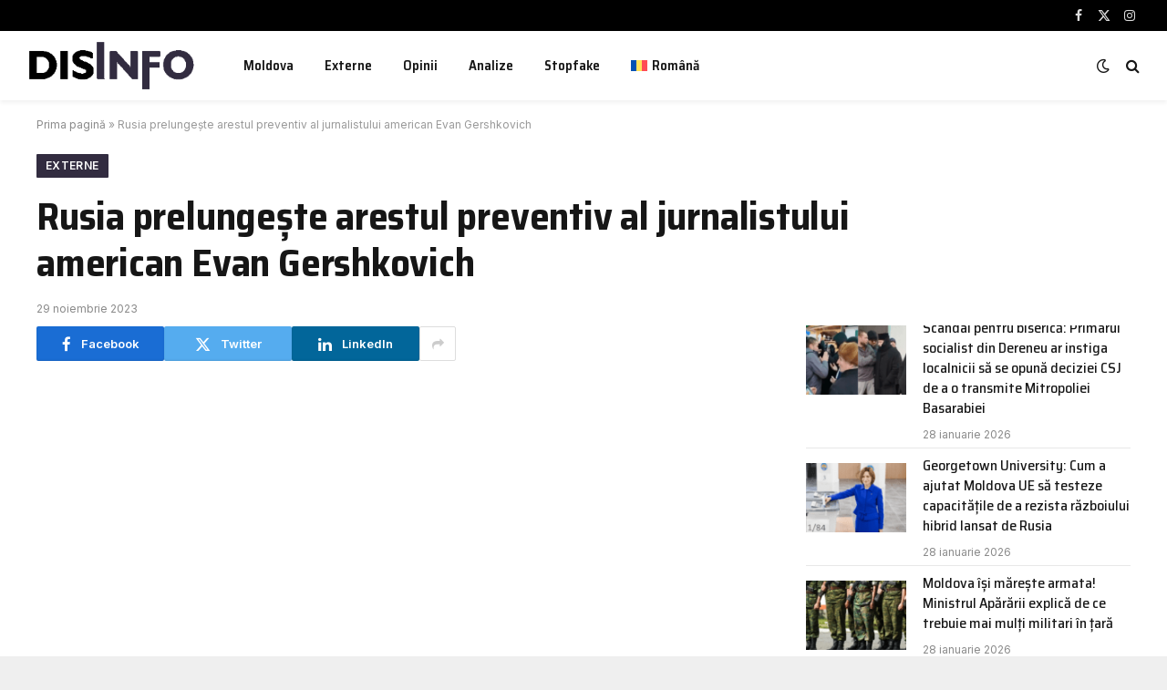

--- FILE ---
content_type: text/html; charset=UTF-8
request_url: https://disinfo.md/rusia-prelungeste-arestul-preventiv-al-jurnalistului-american-evan-gershkovich/
body_size: 17436
content:

<!DOCTYPE html>
<html lang="ro-RO" class="s-light site-s-light">

<head>

	<meta charset="UTF-8" />
	<meta name="viewport" content="width=device-width, initial-scale=1" />
	<meta name='robots' content='index, follow, max-image-preview:large, max-snippet:-1, max-video-preview:-1' />
<link rel="alternate" hreflang="ro" href="https://disinfo.md/rusia-prelungeste-arestul-preventiv-al-jurnalistului-american-evan-gershkovich/" />
<link rel="alternate" hreflang="x-default" href="https://disinfo.md/rusia-prelungeste-arestul-preventiv-al-jurnalistului-american-evan-gershkovich/" />

	<!-- This site is optimized with the Yoast SEO plugin v26.8 - https://yoast.com/product/yoast-seo-wordpress/ -->
	<title>Rusia prelungește arestul preventiv al jurnalistului american Evan Gershkovich - DISINFO.MD</title><link rel="preload" as="image" imagesrcset="https://disinfo.md/wp-content/uploads/2026/01/armata-300x168.png 300w, https://disinfo.md/wp-content/uploads/2026/01/armata-1024x574.png 1024w, https://disinfo.md/wp-content/uploads/2026/01/armata-768x431.png 768w, https://disinfo.md/wp-content/uploads/2026/01/armata-150x84.png 150w, https://disinfo.md/wp-content/uploads/2026/01/armata-450x252.png 450w, https://disinfo.md/wp-content/uploads/2026/01/armata.png 1070w" imagesizes="(max-width: 110px) 100vw, 110px" /><link rel="preload" as="font" href="https://disinfo.md/wp-content/themes/smart-mag/css/icons/fonts/ts-icons.woff2?v3.2" type="font/woff2" crossorigin="anonymous" />
	<link rel="canonical" href="https://disinfo.md/rusia-prelungeste-arestul-preventiv-al-jurnalistului-american-evan-gershkovich/" />
	<meta property="og:locale" content="ro_RO" />
	<meta property="og:type" content="article" />
	<meta property="og:title" content="Rusia prelungește arestul preventiv al jurnalistului american Evan Gershkovich - DISINFO.MD" />
	<meta property="og:description" content="Un tribunal rus a prelungit cu două luni arestul preventiv al jurnalistului american Evan Gershkovich, reporter la Wall Street Journal. Acesta a fost reținut sub acuzația de spionaj, respinsă cu vehemență de ziarul său și de autoritățile de la Washington. După ce o ședință la care presa nu a avut acces pe 28 noiembrie, tribunalul districtului" />
	<meta property="og:url" content="https://disinfo.md/rusia-prelungeste-arestul-preventiv-al-jurnalistului-american-evan-gershkovich/" />
	<meta property="og:site_name" content="DISINFO.MD" />
	<meta property="article:published_time" content="2023-11-29T02:45:46+00:00" />
	<meta property="article:modified_time" content="2025-02-06T09:25:16+00:00" />
	<meta name="author" content="disinfo5" />
	<meta name="twitter:card" content="summary_large_image" />
	<meta name="twitter:label1" content="Scris de" />
	<meta name="twitter:data1" content="disinfo5" />
	<meta name="twitter:label2" content="Timp estimat pentru citire" />
	<meta name="twitter:data2" content="3 minute" />
	<script type="application/ld+json" class="yoast-schema-graph">{"@context":"https://schema.org","@graph":[{"@type":"Article","@id":"https://disinfo.md/rusia-prelungeste-arestul-preventiv-al-jurnalistului-american-evan-gershkovich/#article","isPartOf":{"@id":"https://disinfo.md/rusia-prelungeste-arestul-preventiv-al-jurnalistului-american-evan-gershkovich/"},"author":{"name":"disinfo5","@id":"https://disinfo.md/#/schema/person/fede23159549ccadb7ed0dcacc1ca593"},"headline":"Rusia prelungește arestul preventiv al jurnalistului american Evan Gershkovich","datePublished":"2023-11-29T02:45:46+00:00","dateModified":"2025-02-06T09:25:16+00:00","mainEntityOfPage":{"@id":"https://disinfo.md/rusia-prelungeste-arestul-preventiv-al-jurnalistului-american-evan-gershkovich/"},"wordCount":592,"commentCount":0,"publisher":{"@id":"https://disinfo.md/#organization"},"image":{"@id":"https://disinfo.md/rusia-prelungeste-arestul-preventiv-al-jurnalistului-american-evan-gershkovich/#primaryimage"},"thumbnailUrl":"","keywords":["#arest","#dictatura","#jurnalist","#Rusia"],"articleSection":["Externe"],"inLanguage":"ro-RO","potentialAction":[{"@type":"CommentAction","name":"Comment","target":["https://disinfo.md/rusia-prelungeste-arestul-preventiv-al-jurnalistului-american-evan-gershkovich/#respond"]}]},{"@type":"WebPage","@id":"https://disinfo.md/rusia-prelungeste-arestul-preventiv-al-jurnalistului-american-evan-gershkovich/","url":"https://disinfo.md/rusia-prelungeste-arestul-preventiv-al-jurnalistului-american-evan-gershkovich/","name":"Rusia prelungește arestul preventiv al jurnalistului american Evan Gershkovich - DISINFO.MD","isPartOf":{"@id":"https://disinfo.md/#website"},"primaryImageOfPage":{"@id":"https://disinfo.md/rusia-prelungeste-arestul-preventiv-al-jurnalistului-american-evan-gershkovich/#primaryimage"},"image":{"@id":"https://disinfo.md/rusia-prelungeste-arestul-preventiv-al-jurnalistului-american-evan-gershkovich/#primaryimage"},"thumbnailUrl":"","datePublished":"2023-11-29T02:45:46+00:00","dateModified":"2025-02-06T09:25:16+00:00","breadcrumb":{"@id":"https://disinfo.md/rusia-prelungeste-arestul-preventiv-al-jurnalistului-american-evan-gershkovich/#breadcrumb"},"inLanguage":"ro-RO","potentialAction":[{"@type":"ReadAction","target":["https://disinfo.md/rusia-prelungeste-arestul-preventiv-al-jurnalistului-american-evan-gershkovich/"]}]},{"@type":"ImageObject","inLanguage":"ro-RO","@id":"https://disinfo.md/rusia-prelungeste-arestul-preventiv-al-jurnalistului-american-evan-gershkovich/#primaryimage","url":"","contentUrl":""},{"@type":"BreadcrumbList","@id":"https://disinfo.md/rusia-prelungeste-arestul-preventiv-al-jurnalistului-american-evan-gershkovich/#breadcrumb","itemListElement":[{"@type":"ListItem","position":1,"name":"Prima pagină","item":"https://disinfo.md/"},{"@type":"ListItem","position":2,"name":"Rusia prelungește arestul preventiv al jurnalistului american Evan Gershkovich"}]},{"@type":"WebSite","@id":"https://disinfo.md/#website","url":"https://disinfo.md/","name":"DISINFO.MD monitorizează propaganda, dezinformarea și știrile false din Republica Moldova","description":"monitorizăm propaganda și dezinformarea Now","publisher":{"@id":"https://disinfo.md/#organization"},"potentialAction":[{"@type":"SearchAction","target":{"@type":"EntryPoint","urlTemplate":"https://disinfo.md/?s={search_term_string}"},"query-input":{"@type":"PropertyValueSpecification","valueRequired":true,"valueName":"search_term_string"}}],"inLanguage":"ro-RO"},{"@type":"Organization","@id":"https://disinfo.md/#organization","name":"DISINFO.MD","url":"https://disinfo.md/","logo":{"@type":"ImageObject","inLanguage":"ro-RO","@id":"https://disinfo.md/#/schema/logo/image/","url":"https://disinfo.md/wp-content/uploads/2025/02/logo-disinfo-new-alb-2.png","contentUrl":"https://disinfo.md/wp-content/uploads/2025/02/logo-disinfo-new-alb-2.png","width":499,"height":151,"caption":"DISINFO.MD"},"image":{"@id":"https://disinfo.md/#/schema/logo/image/"}},{"@type":"Person","@id":"https://disinfo.md/#/schema/person/fede23159549ccadb7ed0dcacc1ca593","name":"disinfo5","image":{"@type":"ImageObject","inLanguage":"ro-RO","@id":"https://disinfo.md/#/schema/person/image/","url":"https://secure.gravatar.com/avatar/98744f45b781db96b1903f20bcb0a587e4b500f6eadf30fcd14a75c628038afa?s=96&d=mm&r=g","contentUrl":"https://secure.gravatar.com/avatar/98744f45b781db96b1903f20bcb0a587e4b500f6eadf30fcd14a75c628038afa?s=96&d=mm&r=g","caption":"disinfo5"},"url":"https://disinfo.md/author/disinfo5/"}]}</script>
	<!-- / Yoast SEO plugin. -->


<link rel='dns-prefetch' href='//www.googletagmanager.com' />
<link rel='dns-prefetch' href='//fonts.googleapis.com' />
<link rel="alternate" type="application/rss+xml" title="DISINFO.MD &raquo; Flux" href="https://disinfo.md/feed/" />
<link rel="alternate" type="application/rss+xml" title="DISINFO.MD &raquo; Flux comentarii" href="https://disinfo.md/comments/feed/" />
<link rel="alternate" title="oEmbed (JSON)" type="application/json+oembed" href="https://disinfo.md/wp-json/oembed/1.0/embed?url=https%3A%2F%2Fdisinfo.md%2Frusia-prelungeste-arestul-preventiv-al-jurnalistului-american-evan-gershkovich%2F" />
<link rel="alternate" title="oEmbed (XML)" type="text/xml+oembed" href="https://disinfo.md/wp-json/oembed/1.0/embed?url=https%3A%2F%2Fdisinfo.md%2Frusia-prelungeste-arestul-preventiv-al-jurnalistului-american-evan-gershkovich%2F&#038;format=xml" />
		<style>
			.lazyload,
			.lazyloading {
				max-width: 100%;
			}
		</style>
		<style id='wp-img-auto-sizes-contain-inline-css' type='text/css'>
img:is([sizes=auto i],[sizes^="auto," i]){contain-intrinsic-size:3000px 1500px}
/*# sourceURL=wp-img-auto-sizes-contain-inline-css */
</style>
<style id='wp-emoji-styles-inline-css' type='text/css'>

	img.wp-smiley, img.emoji {
		display: inline !important;
		border: none !important;
		box-shadow: none !important;
		height: 1em !important;
		width: 1em !important;
		margin: 0 0.07em !important;
		vertical-align: -0.1em !important;
		background: none !important;
		padding: 0 !important;
	}
/*# sourceURL=wp-emoji-styles-inline-css */
</style>
<link rel='stylesheet' id='wp-block-library-css' href='https://disinfo.md/wp-includes/css/dist/block-library/style.min.css?ver=6.9' type='text/css' media='all' />
<style id='classic-theme-styles-inline-css' type='text/css'>
/*! This file is auto-generated */
.wp-block-button__link{color:#fff;background-color:#32373c;border-radius:9999px;box-shadow:none;text-decoration:none;padding:calc(.667em + 2px) calc(1.333em + 2px);font-size:1.125em}.wp-block-file__button{background:#32373c;color:#fff;text-decoration:none}
/*# sourceURL=/wp-includes/css/classic-themes.min.css */
</style>
<style id='global-styles-inline-css' type='text/css'>
:root{--wp--preset--aspect-ratio--square: 1;--wp--preset--aspect-ratio--4-3: 4/3;--wp--preset--aspect-ratio--3-4: 3/4;--wp--preset--aspect-ratio--3-2: 3/2;--wp--preset--aspect-ratio--2-3: 2/3;--wp--preset--aspect-ratio--16-9: 16/9;--wp--preset--aspect-ratio--9-16: 9/16;--wp--preset--color--black: #000000;--wp--preset--color--cyan-bluish-gray: #abb8c3;--wp--preset--color--white: #ffffff;--wp--preset--color--pale-pink: #f78da7;--wp--preset--color--vivid-red: #cf2e2e;--wp--preset--color--luminous-vivid-orange: #ff6900;--wp--preset--color--luminous-vivid-amber: #fcb900;--wp--preset--color--light-green-cyan: #7bdcb5;--wp--preset--color--vivid-green-cyan: #00d084;--wp--preset--color--pale-cyan-blue: #8ed1fc;--wp--preset--color--vivid-cyan-blue: #0693e3;--wp--preset--color--vivid-purple: #9b51e0;--wp--preset--gradient--vivid-cyan-blue-to-vivid-purple: linear-gradient(135deg,rgb(6,147,227) 0%,rgb(155,81,224) 100%);--wp--preset--gradient--light-green-cyan-to-vivid-green-cyan: linear-gradient(135deg,rgb(122,220,180) 0%,rgb(0,208,130) 100%);--wp--preset--gradient--luminous-vivid-amber-to-luminous-vivid-orange: linear-gradient(135deg,rgb(252,185,0) 0%,rgb(255,105,0) 100%);--wp--preset--gradient--luminous-vivid-orange-to-vivid-red: linear-gradient(135deg,rgb(255,105,0) 0%,rgb(207,46,46) 100%);--wp--preset--gradient--very-light-gray-to-cyan-bluish-gray: linear-gradient(135deg,rgb(238,238,238) 0%,rgb(169,184,195) 100%);--wp--preset--gradient--cool-to-warm-spectrum: linear-gradient(135deg,rgb(74,234,220) 0%,rgb(151,120,209) 20%,rgb(207,42,186) 40%,rgb(238,44,130) 60%,rgb(251,105,98) 80%,rgb(254,248,76) 100%);--wp--preset--gradient--blush-light-purple: linear-gradient(135deg,rgb(255,206,236) 0%,rgb(152,150,240) 100%);--wp--preset--gradient--blush-bordeaux: linear-gradient(135deg,rgb(254,205,165) 0%,rgb(254,45,45) 50%,rgb(107,0,62) 100%);--wp--preset--gradient--luminous-dusk: linear-gradient(135deg,rgb(255,203,112) 0%,rgb(199,81,192) 50%,rgb(65,88,208) 100%);--wp--preset--gradient--pale-ocean: linear-gradient(135deg,rgb(255,245,203) 0%,rgb(182,227,212) 50%,rgb(51,167,181) 100%);--wp--preset--gradient--electric-grass: linear-gradient(135deg,rgb(202,248,128) 0%,rgb(113,206,126) 100%);--wp--preset--gradient--midnight: linear-gradient(135deg,rgb(2,3,129) 0%,rgb(40,116,252) 100%);--wp--preset--font-size--small: 13px;--wp--preset--font-size--medium: 20px;--wp--preset--font-size--large: 36px;--wp--preset--font-size--x-large: 42px;--wp--preset--spacing--20: 0.44rem;--wp--preset--spacing--30: 0.67rem;--wp--preset--spacing--40: 1rem;--wp--preset--spacing--50: 1.5rem;--wp--preset--spacing--60: 2.25rem;--wp--preset--spacing--70: 3.38rem;--wp--preset--spacing--80: 5.06rem;--wp--preset--shadow--natural: 6px 6px 9px rgba(0, 0, 0, 0.2);--wp--preset--shadow--deep: 12px 12px 50px rgba(0, 0, 0, 0.4);--wp--preset--shadow--sharp: 6px 6px 0px rgba(0, 0, 0, 0.2);--wp--preset--shadow--outlined: 6px 6px 0px -3px rgb(255, 255, 255), 6px 6px rgb(0, 0, 0);--wp--preset--shadow--crisp: 6px 6px 0px rgb(0, 0, 0);}:where(.is-layout-flex){gap: 0.5em;}:where(.is-layout-grid){gap: 0.5em;}body .is-layout-flex{display: flex;}.is-layout-flex{flex-wrap: wrap;align-items: center;}.is-layout-flex > :is(*, div){margin: 0;}body .is-layout-grid{display: grid;}.is-layout-grid > :is(*, div){margin: 0;}:where(.wp-block-columns.is-layout-flex){gap: 2em;}:where(.wp-block-columns.is-layout-grid){gap: 2em;}:where(.wp-block-post-template.is-layout-flex){gap: 1.25em;}:where(.wp-block-post-template.is-layout-grid){gap: 1.25em;}.has-black-color{color: var(--wp--preset--color--black) !important;}.has-cyan-bluish-gray-color{color: var(--wp--preset--color--cyan-bluish-gray) !important;}.has-white-color{color: var(--wp--preset--color--white) !important;}.has-pale-pink-color{color: var(--wp--preset--color--pale-pink) !important;}.has-vivid-red-color{color: var(--wp--preset--color--vivid-red) !important;}.has-luminous-vivid-orange-color{color: var(--wp--preset--color--luminous-vivid-orange) !important;}.has-luminous-vivid-amber-color{color: var(--wp--preset--color--luminous-vivid-amber) !important;}.has-light-green-cyan-color{color: var(--wp--preset--color--light-green-cyan) !important;}.has-vivid-green-cyan-color{color: var(--wp--preset--color--vivid-green-cyan) !important;}.has-pale-cyan-blue-color{color: var(--wp--preset--color--pale-cyan-blue) !important;}.has-vivid-cyan-blue-color{color: var(--wp--preset--color--vivid-cyan-blue) !important;}.has-vivid-purple-color{color: var(--wp--preset--color--vivid-purple) !important;}.has-black-background-color{background-color: var(--wp--preset--color--black) !important;}.has-cyan-bluish-gray-background-color{background-color: var(--wp--preset--color--cyan-bluish-gray) !important;}.has-white-background-color{background-color: var(--wp--preset--color--white) !important;}.has-pale-pink-background-color{background-color: var(--wp--preset--color--pale-pink) !important;}.has-vivid-red-background-color{background-color: var(--wp--preset--color--vivid-red) !important;}.has-luminous-vivid-orange-background-color{background-color: var(--wp--preset--color--luminous-vivid-orange) !important;}.has-luminous-vivid-amber-background-color{background-color: var(--wp--preset--color--luminous-vivid-amber) !important;}.has-light-green-cyan-background-color{background-color: var(--wp--preset--color--light-green-cyan) !important;}.has-vivid-green-cyan-background-color{background-color: var(--wp--preset--color--vivid-green-cyan) !important;}.has-pale-cyan-blue-background-color{background-color: var(--wp--preset--color--pale-cyan-blue) !important;}.has-vivid-cyan-blue-background-color{background-color: var(--wp--preset--color--vivid-cyan-blue) !important;}.has-vivid-purple-background-color{background-color: var(--wp--preset--color--vivid-purple) !important;}.has-black-border-color{border-color: var(--wp--preset--color--black) !important;}.has-cyan-bluish-gray-border-color{border-color: var(--wp--preset--color--cyan-bluish-gray) !important;}.has-white-border-color{border-color: var(--wp--preset--color--white) !important;}.has-pale-pink-border-color{border-color: var(--wp--preset--color--pale-pink) !important;}.has-vivid-red-border-color{border-color: var(--wp--preset--color--vivid-red) !important;}.has-luminous-vivid-orange-border-color{border-color: var(--wp--preset--color--luminous-vivid-orange) !important;}.has-luminous-vivid-amber-border-color{border-color: var(--wp--preset--color--luminous-vivid-amber) !important;}.has-light-green-cyan-border-color{border-color: var(--wp--preset--color--light-green-cyan) !important;}.has-vivid-green-cyan-border-color{border-color: var(--wp--preset--color--vivid-green-cyan) !important;}.has-pale-cyan-blue-border-color{border-color: var(--wp--preset--color--pale-cyan-blue) !important;}.has-vivid-cyan-blue-border-color{border-color: var(--wp--preset--color--vivid-cyan-blue) !important;}.has-vivid-purple-border-color{border-color: var(--wp--preset--color--vivid-purple) !important;}.has-vivid-cyan-blue-to-vivid-purple-gradient-background{background: var(--wp--preset--gradient--vivid-cyan-blue-to-vivid-purple) !important;}.has-light-green-cyan-to-vivid-green-cyan-gradient-background{background: var(--wp--preset--gradient--light-green-cyan-to-vivid-green-cyan) !important;}.has-luminous-vivid-amber-to-luminous-vivid-orange-gradient-background{background: var(--wp--preset--gradient--luminous-vivid-amber-to-luminous-vivid-orange) !important;}.has-luminous-vivid-orange-to-vivid-red-gradient-background{background: var(--wp--preset--gradient--luminous-vivid-orange-to-vivid-red) !important;}.has-very-light-gray-to-cyan-bluish-gray-gradient-background{background: var(--wp--preset--gradient--very-light-gray-to-cyan-bluish-gray) !important;}.has-cool-to-warm-spectrum-gradient-background{background: var(--wp--preset--gradient--cool-to-warm-spectrum) !important;}.has-blush-light-purple-gradient-background{background: var(--wp--preset--gradient--blush-light-purple) !important;}.has-blush-bordeaux-gradient-background{background: var(--wp--preset--gradient--blush-bordeaux) !important;}.has-luminous-dusk-gradient-background{background: var(--wp--preset--gradient--luminous-dusk) !important;}.has-pale-ocean-gradient-background{background: var(--wp--preset--gradient--pale-ocean) !important;}.has-electric-grass-gradient-background{background: var(--wp--preset--gradient--electric-grass) !important;}.has-midnight-gradient-background{background: var(--wp--preset--gradient--midnight) !important;}.has-small-font-size{font-size: var(--wp--preset--font-size--small) !important;}.has-medium-font-size{font-size: var(--wp--preset--font-size--medium) !important;}.has-large-font-size{font-size: var(--wp--preset--font-size--large) !important;}.has-x-large-font-size{font-size: var(--wp--preset--font-size--x-large) !important;}
:where(.wp-block-post-template.is-layout-flex){gap: 1.25em;}:where(.wp-block-post-template.is-layout-grid){gap: 1.25em;}
:where(.wp-block-term-template.is-layout-flex){gap: 1.25em;}:where(.wp-block-term-template.is-layout-grid){gap: 1.25em;}
:where(.wp-block-columns.is-layout-flex){gap: 2em;}:where(.wp-block-columns.is-layout-grid){gap: 2em;}
:root :where(.wp-block-pullquote){font-size: 1.5em;line-height: 1.6;}
/*# sourceURL=global-styles-inline-css */
</style>
<link rel='stylesheet' id='contact-form-7-css' href='https://disinfo.md/wp-content/plugins/contact-form-7/includes/css/styles.css?ver=6.1.4' type='text/css' media='all' />
<link rel='stylesheet' id='wpml-legacy-horizontal-list-0-css' href='https://disinfo.md/wp-content/plugins/sitepress-multilingual-cms/templates/language-switchers/legacy-list-horizontal/style.min.css?ver=1' type='text/css' media='all' />
<link rel='stylesheet' id='wpml-menu-item-0-css' href='https://disinfo.md/wp-content/plugins/sitepress-multilingual-cms/templates/language-switchers/menu-item/style.min.css?ver=1' type='text/css' media='all' />
<link rel='stylesheet' id='cms-navigation-style-base-css' href='https://disinfo.md/wp-content/plugins/wpml-cms-nav/res/css/cms-navigation-base.css?ver=1.5.6' type='text/css' media='screen' />
<link rel='stylesheet' id='cms-navigation-style-css' href='https://disinfo.md/wp-content/plugins/wpml-cms-nav/res/css/cms-navigation.css?ver=1.5.6' type='text/css' media='screen' />
<link rel='stylesheet' id='smartmag-core-css' href='https://disinfo.md/wp-content/themes/smart-mag/style.css?ver=10.3.2' type='text/css' media='all' />
<style id='smartmag-core-inline-css' type='text/css'>
:root { --c-main: #322c40;
--c-main-rgb: 50,44,64;
--text-font: "Inter", system-ui, -apple-system, "Segoe UI", Arial, sans-serif;
--body-font: "Inter", system-ui, -apple-system, "Segoe UI", Arial, sans-serif;
--title-font: "Saira Semi Condensed", system-ui, -apple-system, "Segoe UI", Arial, sans-serif;
--h-font: "Saira Semi Condensed", system-ui, -apple-system, "Segoe UI", Arial, sans-serif;
--title-size-xs: 16px;
--title-size-s: 18px;
--title-size-n: 19px;
--title-size-m: 21px;
--title-fw-bold: 600;
--title-fw-semi: 500;
--excerpt-size: 14px; }
.smart-head-main { --c-shadow: rgba(0,0,0,0.05); }
.smart-head-main .smart-head-top { --head-h: 34px; }
.smart-head-main .smart-head-mid { --head-h: 76px; }
.smart-head-main .smart-head-bot { border-top-width: 0px; }
.navigation { font-family: "Saira Semi Condensed", system-ui, -apple-system, "Segoe UI", Arial, sans-serif; }
.smart-head-main .spc-social { --c-spc-social-hov: #f2f2f2; --spc-social-space: 5px; }
.post-meta .post-cat > a { font-family: "Saira Semi Condensed", system-ui, -apple-system, "Segoe UI", Arial, sans-serif; }
.post-meta .text-in, .post-meta .post-cat > a { font-size: 14px; }
.post-meta .post-cat > a { font-weight: 600; }
.post-meta { --p-meta-sep: "\2013"; --p-meta-sep-pad: 6px; }
.block-head-b .heading { font-size: 24px; font-weight: 600; letter-spacing: 0.04em; }
.block-head-e2 .heading { font-weight: 600; color: var(--c-main); }
.list-post { --list-p-media-width: 29.94923858%; --list-p-media-max-width: 85%; }
.a-wrap-2:not(._) { margin-top: 0px; }


/*# sourceURL=smartmag-core-inline-css */
</style>
<link rel='stylesheet' id='smartmag-magnific-popup-css' href='https://disinfo.md/wp-content/themes/smart-mag/css/lightbox.css?ver=10.3.2' type='text/css' media='all' />
<link rel='stylesheet' id='smartmag-icons-css' href='https://disinfo.md/wp-content/themes/smart-mag/css/icons/icons.css?ver=10.3.2' type='text/css' media='all' />
<link rel='stylesheet' id='chld_thm_cfg_child-css' href='https://disinfo.md/wp-content/themes/disinfo/style.css?ver=6.9' type='text/css' media='all' />
<link crossorigin="anonymous" rel='stylesheet' id='smartmag-gfonts-custom-css' href='https://fonts.googleapis.com/css?family=Inter%3A400%2C500%2C600%2C700%7CSaira+Semi+Condensed%3A400%2C500%2C600%2C700&#038;display=swap' type='text/css' media='all' />
<script type="text/javascript" id="wpml-cookie-js-extra">
/* <![CDATA[ */
var wpml_cookies = {"wp-wpml_current_language":{"value":"ro","expires":1,"path":"/"}};
var wpml_cookies = {"wp-wpml_current_language":{"value":"ro","expires":1,"path":"/"}};
//# sourceURL=wpml-cookie-js-extra
/* ]]> */
</script>
<script type="text/javascript" src="https://disinfo.md/wp-content/plugins/sitepress-multilingual-cms/res/js/cookies/language-cookie.js?ver=486900" id="wpml-cookie-js" defer="defer" data-wp-strategy="defer"></script>
<script type="text/javascript" id="smartmag-lazy-inline-js-after">
/* <![CDATA[ */
/**
 * @copyright ThemeSphere
 * @preserve
 */
var BunyadLazy={};BunyadLazy.load=function(){function a(e,n){var t={};e.dataset.bgset&&e.dataset.sizes?(t.sizes=e.dataset.sizes,t.srcset=e.dataset.bgset):t.src=e.dataset.bgsrc,function(t){var a=t.dataset.ratio;if(0<a){const e=t.parentElement;if(e.classList.contains("media-ratio")){const n=e.style;n.getPropertyValue("--a-ratio")||(n.paddingBottom=100/a+"%")}}}(e);var a,o=document.createElement("img");for(a in o.onload=function(){var t="url('"+(o.currentSrc||o.src)+"')",a=e.style;a.backgroundImage!==t&&requestAnimationFrame(()=>{a.backgroundImage=t,n&&n()}),o.onload=null,o.onerror=null,o=null},o.onerror=o.onload,t)o.setAttribute(a,t[a]);o&&o.complete&&0<o.naturalWidth&&o.onload&&o.onload()}function e(t){t.dataset.loaded||a(t,()=>{document.dispatchEvent(new Event("lazyloaded")),t.dataset.loaded=1})}function n(t){"complete"===document.readyState?t():window.addEventListener("load",t)}return{initEarly:function(){var t,a=()=>{document.querySelectorAll(".img.bg-cover:not(.lazyload)").forEach(e)};"complete"!==document.readyState?(t=setInterval(a,150),n(()=>{a(),clearInterval(t)})):a()},callOnLoad:n,initBgImages:function(t){t&&n(()=>{document.querySelectorAll(".img.bg-cover").forEach(e)})},bgLoad:a}}(),BunyadLazy.load.initEarly();
//# sourceURL=smartmag-lazy-inline-js-after
/* ]]> */
</script>
<script type="text/javascript" src="https://disinfo.md/wp-content/plugins/sphere-post-views/assets/js/post-views.js?ver=1.0.1" id="sphere-post-views-js"></script>
<script type="text/javascript" id="sphere-post-views-js-after">
/* <![CDATA[ */
var Sphere_PostViews = {"ajaxUrl":"https:\/\/disinfo.md\/wp-admin\/admin-ajax.php?sphere_post_views=1","sampling":0,"samplingRate":10,"repeatCountDelay":0,"postID":48690,"token":"251adab1d5"}
//# sourceURL=sphere-post-views-js-after
/* ]]> */
</script>

<!-- Google tag (gtag.js) snippet added by Site Kit -->
<!-- Google Analytics snippet added by Site Kit -->
<script type="text/javascript" src="https://www.googletagmanager.com/gtag/js?id=GT-PZZK9W8" id="google_gtagjs-js" async></script>
<script type="text/javascript" id="google_gtagjs-js-after">
/* <![CDATA[ */
window.dataLayer = window.dataLayer || [];function gtag(){dataLayer.push(arguments);}
gtag("set","linker",{"domains":["disinfo.md"]});
gtag("js", new Date());
gtag("set", "developer_id.dZTNiMT", true);
gtag("config", "GT-PZZK9W8");
 window._googlesitekit = window._googlesitekit || {}; window._googlesitekit.throttledEvents = []; window._googlesitekit.gtagEvent = (name, data) => { var key = JSON.stringify( { name, data } ); if ( !! window._googlesitekit.throttledEvents[ key ] ) { return; } window._googlesitekit.throttledEvents[ key ] = true; setTimeout( () => { delete window._googlesitekit.throttledEvents[ key ]; }, 5 ); gtag( "event", name, { ...data, event_source: "site-kit" } ); }; 
//# sourceURL=google_gtagjs-js-after
/* ]]> */
</script>
<script type="text/javascript" src="https://disinfo.md/wp-includes/js/jquery/jquery.min.js?ver=3.7.1" id="jquery-core-js"></script>
<script type="text/javascript" src="https://disinfo.md/wp-includes/js/jquery/jquery-migrate.min.js?ver=3.4.1" id="jquery-migrate-js"></script>
<link rel="https://api.w.org/" href="https://disinfo.md/wp-json/" /><link rel="alternate" title="JSON" type="application/json" href="https://disinfo.md/wp-json/wp/v2/posts/48690" /><link rel="EditURI" type="application/rsd+xml" title="RSD" href="https://disinfo.md/xmlrpc.php?rsd" />
<meta name="generator" content="WordPress 6.9" />
<link rel='shortlink' href='https://disinfo.md/?p=48690' />
<meta name="generator" content="WPML ver:4.8.6 stt:1,44,45;" />
<meta name="generator" content="Site Kit by Google 1.171.0" /><!-- Global site tag (gtag.js) - Google Analytics -->
<script async src="https://www.googletagmanager.com/gtag/js?id=UA-84477918-33"></script>
<script>
  window.dataLayer = window.dataLayer || [];
  function gtag(){dataLayer.push(arguments);}
  gtag('js', new Date());

  gtag('config', 'UA-84477918-33');
</script>

<script async src="https://pagead2.googlesyndication.com/pagead/js/adsbygoogle.js?client=ca-pub-5390349517132399"
     crossorigin="anonymous"></script>		<script>
			document.documentElement.className = document.documentElement.className.replace('no-js', 'js');
		</script>
				<style>
			.no-js img.lazyload {
				display: none;
			}

			figure.wp-block-image img.lazyloading {
				min-width: 150px;
			}

			.lazyload,
			.lazyloading {
				--smush-placeholder-width: 100px;
				--smush-placeholder-aspect-ratio: 1/1;
				width: var(--smush-image-width, var(--smush-placeholder-width)) !important;
				aspect-ratio: var(--smush-image-aspect-ratio, var(--smush-placeholder-aspect-ratio)) !important;
			}

						.lazyload, .lazyloading {
				opacity: 0;
			}

			.lazyloaded {
				opacity: 1;
				transition: opacity 400ms;
				transition-delay: 0ms;
			}

					</style>
		
		<script>
		var BunyadSchemeKey = 'bunyad-scheme';
		(() => {
			const d = document.documentElement;
			const c = d.classList;
			var scheme = localStorage.getItem(BunyadSchemeKey);
			
			if (scheme) {
				d.dataset.origClass = c;
				scheme === 'dark' ? c.remove('s-light', 'site-s-light') : c.remove('s-dark', 'site-s-dark');
				c.add('site-s-' + scheme, 's-' + scheme);
			}
		})();
		</script>
		<meta name="generator" content="Elementor 3.34.3; features: e_font_icon_svg, additional_custom_breakpoints; settings: css_print_method-external, google_font-enabled, font_display-swap">
<style type="text/css">.recentcomments a{display:inline !important;padding:0 !important;margin:0 !important;}</style>			<style>
				.e-con.e-parent:nth-of-type(n+4):not(.e-lazyloaded):not(.e-no-lazyload),
				.e-con.e-parent:nth-of-type(n+4):not(.e-lazyloaded):not(.e-no-lazyload) * {
					background-image: none !important;
				}
				@media screen and (max-height: 1024px) {
					.e-con.e-parent:nth-of-type(n+3):not(.e-lazyloaded):not(.e-no-lazyload),
					.e-con.e-parent:nth-of-type(n+3):not(.e-lazyloaded):not(.e-no-lazyload) * {
						background-image: none !important;
					}
				}
				@media screen and (max-height: 640px) {
					.e-con.e-parent:nth-of-type(n+2):not(.e-lazyloaded):not(.e-no-lazyload),
					.e-con.e-parent:nth-of-type(n+2):not(.e-lazyloaded):not(.e-no-lazyload) * {
						background-image: none !important;
					}
				}
			</style>
			<link rel="amphtml" href="https://disinfo.md/rusia-prelungeste-arestul-preventiv-al-jurnalistului-american-evan-gershkovich/?amp=1"><link rel="icon" href="https://disinfo.md/wp-content/smush-webp/2025/01/favicon-150x150.png.webp" sizes="32x32" />
<link rel="icon" href="https://disinfo.md/wp-content/smush-webp/2025/01/favicon-300x300.png.webp" sizes="192x192" />
<link rel="apple-touch-icon" href="https://disinfo.md/wp-content/smush-webp/2025/01/favicon-300x300.png.webp" />
<meta name="msapplication-TileImage" content="https://disinfo.md/wp-content/uploads/2025/01/favicon-300x300.png" />


</head>

<body class="wp-singular post-template-default single single-post postid-48690 single-format-standard wp-theme-smart-mag wp-child-theme-disinfo right-sidebar post-layout-large post-cat-92 has-lb has-lb-sm ts-img-hov-fade layout-boxed elementor-default elementor-kit-8">


	<div class="ts-bg-cover"></div>

<div class="main-wrap">

	
<div class="off-canvas-backdrop"></div>
<div class="mobile-menu-container off-canvas" id="off-canvas">

	<div class="off-canvas-head">
		<a href="#" class="close">
			<span class="visuallyhidden">Close Menu</span>
			<i class="tsi tsi-times"></i>
		</a>

		<div class="ts-logo">
					</div>
	</div>

	<div class="off-canvas-content">

					<ul class="mobile-menu"></ul>
		
					<div class="off-canvas-widgets">
				
		<div id="smartmag-block-newsletter-1" class="widget ts-block-widget smartmag-widget-newsletter">		
		<div class="block">
			<div class="block-newsletter ">
	<div class="spc-newsletter spc-newsletter-b spc-newsletter-center spc-newsletter-sm">

		<div class="bg-wrap"></div>

		
		<div class="inner">

			
			
			<h3 class="heading">
				Subscribe to Updates			</h3>

							<div class="base-text message">
					<p>Get the latest creative news from FooBar about art, design and business.</p>
</div>
			
							<form method="post" action="" class="form fields-style fields-full" target="_blank">
					<div class="main-fields">
						<p class="field-email">
							<input type="email" name="EMAIL" placeholder="Your email address.." required />
						</p>
						
						<p class="field-submit">
							<input type="submit" value="Subscribe" />
						</p>
					</div>

											<p class="disclaimer">
							<label>
																	<input type="checkbox" name="privacy" required />
								
								By signing up, you agree to the our terms and our <a href="#">Privacy Policy</a> agreement.							</label>
						</p>
									</form>
			
			
		</div>
	</div>
</div>		</div>

		</div>
		<div id="smartmag-block-posts-small-3" class="widget ts-block-widget smartmag-widget-posts-small">		
		<div class="block">
					<section class="block-wrap block-posts-small block-sc mb-none" data-id="1">

				
			<div class="block-content">
				
	<div class="loop loop-small loop-small-a loop-sep loop-small-sep grid grid-1 md:grid-1 sm:grid-1 xs:grid-1">

					
<article class="l-post small-post small-a-post m-pos-left">

	
			<div class="media">

		
			<a href="https://disinfo.md/scandal-pentru-biserica-primarul-socialist-din-dereneu-ar-instiga-localnicii-sa-se-opuna-deciziei-csj-de-a-o-transmite-mitropoliei-basarabiei/" class="image-link media-ratio ar-bunyad-thumb" title="Scandal pentru biserică: Primarul socialist din Dereneu ar instiga localnicii să se opună deciziei CSJ de a o transmite Mitropoliei Basarabiei"><span data-bgsrc="https://disinfo.md/wp-content/uploads/2026/01/dereneu-2-300x168.png" class="img bg-cover wp-post-image attachment-medium size-medium lazyload" data-bgset="https://disinfo.md/wp-content/uploads/2026/01/dereneu-2-300x168.png 300w, https://disinfo.md/wp-content/uploads/2026/01/dereneu-2-1024x574.png 1024w, https://disinfo.md/wp-content/uploads/2026/01/dereneu-2-768x431.png 768w, https://disinfo.md/wp-content/uploads/2026/01/dereneu-2-150x84.png 150w, https://disinfo.md/wp-content/uploads/2026/01/dereneu-2-450x252.png 450w, https://disinfo.md/wp-content/uploads/2026/01/dereneu-2.png 1070w" data-sizes="(max-width: 110px) 100vw, 110px"></span></a>			
			
			
			
		
		</div>
	

	
		<div class="content">

			<div class="post-meta post-meta-a post-meta-left has-below"><h4 class="is-title post-title"><a href="https://disinfo.md/scandal-pentru-biserica-primarul-socialist-din-dereneu-ar-instiga-localnicii-sa-se-opuna-deciziei-csj-de-a-o-transmite-mitropoliei-basarabiei/">Scandal pentru biserică: Primarul socialist din Dereneu ar instiga localnicii să se opună deciziei CSJ de a o transmite Mitropoliei Basarabiei</a></h4><div class="post-meta-items meta-below"><span class="meta-item date"><span class="date-link"><time class="post-date" datetime="2026-01-28T16:14:53+02:00">28 ianuarie 2026</time></span></span></div></div>			
			
			
		</div>

	
</article>	
					
<article class="l-post small-post small-a-post m-pos-left">

	
			<div class="media">

		
			<a href="https://disinfo.md/georgetown-university-cum-a-ajutat-moldova-ue-sa-testeze-capacitatile-de-a-rezista-razboiului-hibrid-lansat-de-rusia/" class="image-link media-ratio ar-bunyad-thumb" title="Georgetown University: Cum a ajutat Moldova UE să testeze capacitățile de a rezista războiului hibrid lansat de Rusia"><span data-bgsrc="https://disinfo.md/wp-content/uploads/2026/01/maia-sandu-alegeri-300x168.png" class="img bg-cover wp-post-image attachment-medium size-medium lazyload" data-bgset="https://disinfo.md/wp-content/uploads/2026/01/maia-sandu-alegeri-300x168.png 300w, https://disinfo.md/wp-content/uploads/2026/01/maia-sandu-alegeri-1024x574.png 1024w, https://disinfo.md/wp-content/uploads/2026/01/maia-sandu-alegeri-768x431.png 768w, https://disinfo.md/wp-content/uploads/2026/01/maia-sandu-alegeri-150x84.png 150w, https://disinfo.md/wp-content/uploads/2026/01/maia-sandu-alegeri-450x252.png 450w, https://disinfo.md/wp-content/uploads/2026/01/maia-sandu-alegeri.png 1070w" data-sizes="(max-width: 110px) 100vw, 110px"></span></a>			
			
			
			
		
		</div>
	

	
		<div class="content">

			<div class="post-meta post-meta-a post-meta-left has-below"><h4 class="is-title post-title"><a href="https://disinfo.md/georgetown-university-cum-a-ajutat-moldova-ue-sa-testeze-capacitatile-de-a-rezista-razboiului-hibrid-lansat-de-rusia/">Georgetown University: Cum a ajutat Moldova UE să testeze capacitățile de a rezista războiului hibrid lansat de Rusia</a></h4><div class="post-meta-items meta-below"><span class="meta-item date"><span class="date-link"><time class="post-date" datetime="2026-01-28T14:55:35+02:00">28 ianuarie 2026</time></span></span></div></div>			
			
			
		</div>

	
</article>	
					
<article class="l-post small-post small-a-post m-pos-left">

	
			<div class="media">

		
			<a href="https://disinfo.md/moldova-isi-mareste-armata-ministrul-apararii-explica-de-ce-trebuie-mai-multi-militari-in-tara/" class="image-link media-ratio ar-bunyad-thumb" title="Moldova își mărește armata! Ministrul Apărării explică de ce trebuie mai mulți militari în țară"><span data-bgsrc="https://disinfo.md/wp-content/uploads/2026/01/armata-300x168.png" class="img bg-cover wp-post-image attachment-medium size-medium lazyload" data-bgset="https://disinfo.md/wp-content/uploads/2026/01/armata-300x168.png 300w, https://disinfo.md/wp-content/uploads/2026/01/armata-1024x574.png 1024w, https://disinfo.md/wp-content/uploads/2026/01/armata-768x431.png 768w, https://disinfo.md/wp-content/uploads/2026/01/armata-150x84.png 150w, https://disinfo.md/wp-content/uploads/2026/01/armata-450x252.png 450w, https://disinfo.md/wp-content/uploads/2026/01/armata.png 1070w" data-sizes="(max-width: 110px) 100vw, 110px"></span></a>			
			
			
			
		
		</div>
	

	
		<div class="content">

			<div class="post-meta post-meta-a post-meta-left has-below"><h4 class="is-title post-title"><a href="https://disinfo.md/moldova-isi-mareste-armata-ministrul-apararii-explica-de-ce-trebuie-mai-multi-militari-in-tara/">Moldova își mărește armata! Ministrul Apărării explică de ce trebuie mai mulți militari în țară</a></h4><div class="post-meta-items meta-below"><span class="meta-item date"><span class="date-link"><time class="post-date" datetime="2026-01-28T14:05:04+02:00">28 ianuarie 2026</time></span></span></div></div>			
			
			
		</div>

	
</article>	
		
	</div>

					</div>

		</section>
				</div>

		</div>			</div>
		
		
		<div class="spc-social-block spc-social spc-social-b smart-head-social">
		
			
				<a href="#" class="link service s-facebook" target="_blank" rel="nofollow noopener">
					<i class="icon tsi tsi-facebook"></i>					<span class="visuallyhidden">Facebook</span>
				</a>
									
			
				<a href="#" class="link service s-twitter" target="_blank" rel="nofollow noopener">
					<i class="icon tsi tsi-twitter"></i>					<span class="visuallyhidden">X (Twitter)</span>
				</a>
									
			
				<a href="#" class="link service s-instagram" target="_blank" rel="nofollow noopener">
					<i class="icon tsi tsi-instagram"></i>					<span class="visuallyhidden">Instagram</span>
				</a>
									
			
		</div>

		
	</div>

</div>
<div class="smart-head smart-head-a smart-head-main" id="smart-head" data-sticky="auto" data-sticky-type="smart" data-sticky-full>
	
	<div class="smart-head-row smart-head-top s-dark smart-head-row-full">

		<div class="inner full">

							
				<div class="items items-left ">
								</div>

							
				<div class="items items-center empty">
								</div>

							
				<div class="items items-right ">
				
		<div class="spc-social-block spc-social spc-social-a smart-head-social">
		
			
				<a href="#" class="link service s-facebook" target="_blank" rel="nofollow noopener">
					<i class="icon tsi tsi-facebook"></i>					<span class="visuallyhidden">Facebook</span>
				</a>
									
			
				<a href="#" class="link service s-twitter" target="_blank" rel="nofollow noopener">
					<i class="icon tsi tsi-twitter"></i>					<span class="visuallyhidden">X (Twitter)</span>
				</a>
									
			
				<a href="#" class="link service s-instagram" target="_blank" rel="nofollow noopener">
					<i class="icon tsi tsi-instagram"></i>					<span class="visuallyhidden">Instagram</span>
				</a>
									
			
		</div>

						</div>

						
		</div>
	</div>

	
	<div class="smart-head-row smart-head-mid is-light smart-head-row-full">

		<div class="inner full">

							
				<div class="items items-left ">
					<a href="https://disinfo.md/" title="DISINFO.MD" rel="home" class="logo-link ts-logo logo-is-image">
		<span>
			
				
					<img data-src="https://disinfo.md/wp-content/uploads/2025/02/logo-disinfo-color.png" class="logo-image lazyload" alt="DISINFO.MD" width="499" height="151" src="[data-uri]" style="--smush-placeholder-width: 499px; --smush-placeholder-aspect-ratio: 499/151;" />
									 
					</span>
	</a>	<div class="nav-wrap">
		<nav class="navigation navigation-main nav-hov-a">
			<ul id="menu-menu-header-ro" class="menu"><li id="menu-item-64869" class="menu-item menu-item-type-taxonomy menu-item-object-category menu-cat-1096 menu-item-64869"><a href="https://disinfo.md/category/moldova/">Moldova</a></li>
<li id="menu-item-64868" class="menu-item menu-item-type-taxonomy menu-item-object-category current-post-ancestor current-menu-parent current-post-parent menu-cat-92 menu-item-64868"><a href="https://disinfo.md/category/externe/">Externe</a></li>
<li id="menu-item-64870" class="menu-item menu-item-type-taxonomy menu-item-object-category menu-cat-1111 menu-item-64870"><a href="https://disinfo.md/category/opinii/">Opinii</a></li>
<li id="menu-item-64867" class="menu-item menu-item-type-taxonomy menu-item-object-category menu-cat-1112 menu-item-64867"><a href="https://disinfo.md/category/analize/">Analize</a></li>
<li id="menu-item-64871" class="menu-item menu-item-type-taxonomy menu-item-object-category menu-cat-1 menu-item-64871"><a href="https://disinfo.md/category/stopfake/">Stopfake</a></li>
<li id="menu-item-wpml-ls-1113-ro" class="menu-item wpml-ls-slot-1113 wpml-ls-item wpml-ls-item-ro wpml-ls-current-language wpml-ls-menu-item wpml-ls-first-item wpml-ls-last-item menu-item-type-wpml_ls_menu_item menu-item-object-wpml_ls_menu_item menu-item-wpml-ls-1113-ro"><a href="https://disinfo.md/rusia-prelungeste-arestul-preventiv-al-jurnalistului-american-evan-gershkovich/" role="menuitem"><img
            class="wpml-ls-flag lazyload"
            data-src="https://disinfo.md/wp-content/plugins/sitepress-multilingual-cms/res/flags/ro.svg"
            alt=""
            
            
 src="[data-uri]" /><span class="wpml-ls-display">Română</span></a></li>
</ul>		</nav>
	</div>
				</div>

							
				<div class="items items-center empty">
								</div>

							
				<div class="items items-right ">
				
<div class="scheme-switcher has-icon-only">
	<a href="#" class="toggle is-icon toggle-dark" title="Switch to Dark Design - easier on eyes.">
		<i class="icon tsi tsi-moon"></i>
	</a>
	<a href="#" class="toggle is-icon toggle-light" title="Switch to Light Design.">
		<i class="icon tsi tsi-bright"></i>
	</a>
</div>

	<a href="#" class="search-icon has-icon-only is-icon" title="Search">
		<i class="tsi tsi-search"></i>
	</a>

				</div>

						
		</div>
	</div>

	</div>
<div class="smart-head smart-head-a smart-head-mobile" id="smart-head-mobile" data-sticky="mid" data-sticky-type="smart" data-sticky-full>
	
	<div class="smart-head-row smart-head-mid smart-head-row-3 is-light smart-head-row-full">

		<div class="inner wrap">

							
				<div class="items items-left ">
				
<button class="offcanvas-toggle has-icon" type="button" aria-label="Menu">
	<span class="hamburger-icon hamburger-icon-a">
		<span class="inner"></span>
	</span>
</button>				</div>

							
				<div class="items items-center ">
					<a href="https://disinfo.md/" title="DISINFO.MD" rel="home" class="logo-link ts-logo logo-is-image">
		<span>
			
				
					<img data-src="https://disinfo.md/wp-content/uploads/2025/02/logo-disinfo-color.png" class="logo-image lazyload" alt="DISINFO.MD" width="499" height="151" src="[data-uri]" style="--smush-placeholder-width: 499px; --smush-placeholder-aspect-ratio: 499/151;" />
									 
					</span>
	</a>				</div>

							
				<div class="items items-right ">
				
<div class="scheme-switcher has-icon-only">
	<a href="#" class="toggle is-icon toggle-dark" title="Switch to Dark Design - easier on eyes.">
		<i class="icon tsi tsi-moon"></i>
	</a>
	<a href="#" class="toggle is-icon toggle-light" title="Switch to Light Design.">
		<i class="icon tsi tsi-bright"></i>
	</a>
</div>

	<a href="#" class="search-icon has-icon-only is-icon" title="Search">
		<i class="tsi tsi-search"></i>
	</a>

				</div>

						
		</div>
	</div>

	</div>
<nav class="breadcrumbs is-full-width breadcrumbs-a" id="breadcrumb"><div class="inner ts-contain "><span><span><a href="https://disinfo.md/">Prima pagină</a></span> » <span class="breadcrumb_last" aria-current="page">Rusia prelungește arestul preventiv al jurnalistului american Evan Gershkovich</span></span></div></nav>
<div class="main ts-contain cf right-sidebar">
	
		
	<div class="the-post-header s-head-modern s-head-large">
	<div class="post-meta post-meta-a post-meta-left post-meta-single has-below"><div class="post-meta-items meta-above"><span class="meta-item cat-labels">
						
						<a href="https://disinfo.md/category/externe/" class="category term-color-92" rel="category">Externe</a>
					</span>
					</div><h1 class="is-title post-title">Rusia prelungește arestul preventiv al jurnalistului american Evan Gershkovich</h1><div class="post-meta-items meta-below"><span class="meta-item date"><time class="post-date" datetime="2023-11-29T04:45:46+02:00">29 noiembrie 2023</time></span></div></div>
	<div class="post-share post-share-b spc-social-colors  post-share-b1">

				
		
				
			<a href="https://www.facebook.com/sharer.php?u=https%3A%2F%2Fdisinfo.md%2Frusia-prelungeste-arestul-preventiv-al-jurnalistului-american-evan-gershkovich%2F" class="cf service s-facebook service-lg" 
				title="Share on Facebook" target="_blank" rel="nofollow noopener">
				<i class="tsi tsi-facebook"></i>
				<span class="label">Facebook</span>
							</a>
				
				
			<a href="https://twitter.com/intent/tweet?url=https%3A%2F%2Fdisinfo.md%2Frusia-prelungeste-arestul-preventiv-al-jurnalistului-american-evan-gershkovich%2F&#038;text=Rusia%20prelunge%C8%99te%20arestul%20preventiv%20al%20jurnalistului%20american%20Evan%20Gershkovich" class="cf service s-twitter service-lg" 
				title="Share on X (Twitter)" target="_blank" rel="nofollow noopener">
				<i class="tsi tsi-twitter"></i>
				<span class="label">Twitter</span>
							</a>
				
				
			<a href="https://www.linkedin.com/shareArticle?mini=true&#038;url=https%3A%2F%2Fdisinfo.md%2Frusia-prelungeste-arestul-preventiv-al-jurnalistului-american-evan-gershkovich%2F" class="cf service s-linkedin service-lg" 
				title="Share on LinkedIn" target="_blank" rel="nofollow noopener">
				<i class="tsi tsi-linkedin"></i>
				<span class="label">LinkedIn</span>
							</a>
				
				
			<a href="mailto:?subject=Rusia%20prelunge%C8%99te%20arestul%20preventiv%20al%20jurnalistului%20american%20Evan%20Gershkovich&#038;body=https%3A%2F%2Fdisinfo.md%2Frusia-prelungeste-arestul-preventiv-al-jurnalistului-american-evan-gershkovich%2F" class="cf service s-email service-sm" 
				title="Share via Email" target="_blank" rel="nofollow noopener">
				<i class="tsi tsi-envelope-o"></i>
				<span class="label">Email</span>
							</a>
				
				
			<a href="https://vk.com/share.php?url=https%3A%2F%2Fdisinfo.md%2Frusia-prelungeste-arestul-preventiv-al-jurnalistului-american-evan-gershkovich%2F&#038;title=Rusia%20prelunge%C8%99te%20arestul%20preventiv%20al%20jurnalistului%20american%20Evan%20Gershkovich" class="cf service s-vk service-sm" 
				title="Share on VKontakte" target="_blank" rel="nofollow noopener">
				<i class="tsi tsi-vk"></i>
				<span class="label">VKontakte</span>
							</a>
				
				
			<a href="https://t.me/share/url?url=https%3A%2F%2Fdisinfo.md%2Frusia-prelungeste-arestul-preventiv-al-jurnalistului-american-evan-gershkovich%2F&#038;title=Rusia%20prelunge%C8%99te%20arestul%20preventiv%20al%20jurnalistului%20american%20Evan%20Gershkovich" class="cf service s-telegram service-sm" 
				title="Share on Telegram" target="_blank" rel="nofollow noopener">
				<i class="tsi tsi-telegram"></i>
				<span class="label">Telegram</span>
							</a>
				
				
			<a href="https://wa.me/?text=Rusia%20prelunge%C8%99te%20arestul%20preventiv%20al%20jurnalistului%20american%20Evan%20Gershkovich%20https%3A%2F%2Fdisinfo.md%2Frusia-prelungeste-arestul-preventiv-al-jurnalistului-american-evan-gershkovich%2F" class="cf service s-whatsapp service-sm" 
				title="Share on WhatsApp" target="_blank" rel="nofollow noopener">
				<i class="tsi tsi-whatsapp"></i>
				<span class="label">WhatsApp</span>
							</a>
				
				
			<a href="#" class="cf service s-link service-sm" 
				title="Copy Link" target="_blank" rel="nofollow noopener">
				<i class="tsi tsi-link"></i>
				<span class="label">Copy Link</span>
				<span data-message="Link copied successfully!"></span>			</a>
				
		
				
					<a href="#" class="show-more" title="Show More Social Sharing"><i class="tsi tsi-share"></i></a>
		
				
	</div>

	
	
</div>
<div class="ts-row has-s-large-bot">
	<div class="col-8 main-content s-post-contain">

		
					<div class="single-featured">	
	<div class="featured">
				
			<a href="https://disinfo.md/rusia-prelungeste-arestul-preventiv-al-jurnalistului-american-evan-gershkovich/" class="image-link media-ratio ar-bunyad-main" title="Rusia prelungește arestul preventiv al jurnalistului american Evan Gershkovich"></a>		
						
			</div>

	</div>
		
		<div class="the-post s-post-large">

			<article id="post-48690" class="post-48690 post type-post status-publish format-standard has-post-thumbnail category-externe tag-arest tag-dictatura tag-jurnalist tag-rusia">
				
<div class="post-content-wrap has-share-float">
						<div class="post-share-float share-float-d is-hidden spc-social-colors spc-social-bg">
	<div class="inner">
					<span class="share-text">Share</span>
		
		<div class="services">
					
				
			<a href="https://www.facebook.com/sharer.php?u=https%3A%2F%2Fdisinfo.md%2Frusia-prelungeste-arestul-preventiv-al-jurnalistului-american-evan-gershkovich%2F" class="cf service s-facebook" target="_blank" title="Facebook" rel="nofollow noopener">
				<i class="tsi tsi-facebook"></i>
				<span class="label">Facebook</span>

							</a>
				
				
			<a href="https://twitter.com/intent/tweet?url=https%3A%2F%2Fdisinfo.md%2Frusia-prelungeste-arestul-preventiv-al-jurnalistului-american-evan-gershkovich%2F&text=Rusia%20prelunge%C8%99te%20arestul%20preventiv%20al%20jurnalistului%20american%20Evan%20Gershkovich" class="cf service s-twitter" target="_blank" title="Twitter" rel="nofollow noopener">
				<i class="tsi tsi-twitter"></i>
				<span class="label">Twitter</span>

							</a>
				
				
			<a href="https://www.linkedin.com/shareArticle?mini=true&url=https%3A%2F%2Fdisinfo.md%2Frusia-prelungeste-arestul-preventiv-al-jurnalistului-american-evan-gershkovich%2F" class="cf service s-linkedin" target="_blank" title="LinkedIn" rel="nofollow noopener">
				<i class="tsi tsi-linkedin"></i>
				<span class="label">LinkedIn</span>

							</a>
				
				
			<a href="mailto:?subject=Rusia%20prelunge%C8%99te%20arestul%20preventiv%20al%20jurnalistului%20american%20Evan%20Gershkovich&body=https%3A%2F%2Fdisinfo.md%2Frusia-prelungeste-arestul-preventiv-al-jurnalistului-american-evan-gershkovich%2F" class="cf service s-email" target="_blank" title="Email" rel="nofollow noopener">
				<i class="tsi tsi-envelope-o"></i>
				<span class="label">Email</span>

							</a>
				
				
			<a href="#" class="cf service s-link" target="_blank" title="Copy Link" rel="nofollow noopener">
				<i class="tsi tsi-link"></i>
				<span class="label">Copy Link</span>

				<span data-message="Link copied successfully!"></span>			</a>
				
		
					
		</div>
	</div>		
</div>
			
	<div class="post-content cf entry-content content-spacious">

		
				
		<div class="intro intro--bold">
<p><strong>Un tribunal rus a prelungit cu două luni arestul preventiv al jurnalistului american Evan Gershkovich, reporter la Wall Street Journal. Acesta a fost reținut sub acuzația de spionaj, respinsă cu vehemență de ziarul său și de autoritățile de la Washington.</strong></p>
</div>
<div id="article-content" class="content-floated-wrap fb-quotable">
<div class="wsw">
<p>După ce o ședință la care presa nu a avut acces pe 28 noiembrie, tribunalul districtului Lefortovo din Moscova a anunțat pe Telegram că a decis menținerea în arest a jurnalistului în vârstă de 32 de ani până pe 30 ianuarie, cel puțin.</p>
<blockquote><p>„Evan este încarcerat pe nedrept de aproape 250 de zile și fiecare zi este o zi prea mult&#8221;, afirmă <em>The Wall Street Journal </em>într-un comunicat publicat după pronunțarea hotărârii.</p>
<p>Acuzațiile împotriva lui sunt categoric false, iar continuarea încarcerării sale este un atac nerușinat și scandalos la adresa presei libere, esențială pentru o societate liberă”, se mai scrie în comunicat.</p></blockquote>
<p>&nbsp;</p>
<div data-owner-ct="Article" data-inline="False">
<div class="media-block also-read">
<div class="media-block__content also-read__body">
<h4 class="media-block__title media-block__title--size-3 also-read__text p-0">Rusia respinge a doua cerere a ambasadei SUA de a-l vizita pe jurnalistul arestat Evan Gershkovich</h4>
</div>
</div>
</div>
<p>Jurnalistul american a fost reținut la sfârșitul lunii martie în orașul Ekaterinburg din Urali, Serviciul Federal de Securitate al Rusiei (FSB) afirmând în momentul arestării că a deschis un dosar de spionaj pe numele lui pentru că ar fi colectat secrete de stat despre complexul militar industrial. Gershkovich neagă acuzațiile. Dacă va fi condamnat, el riscă până la 20 de ani de închisoare.</p>
<p>Casa Albă și <em>The Wall Street Journal </em>au declarat că Gershkovich își făcea meseria și că este un jurnalist acreditat în mod corespunzător în Rusia. „Suntem profund îngrijorați de decizia tribunalului de a-i prelungi detenția cu încă două luni. Reluăm apelul nostru pentru eliberarea imediată a lui Evan”, a scris Ambasada SUA la Moscova într-o postare pe X, fostul Twitter. Ambasada a avut reprezentanți în sala de judecată în timpul ședinței.</p>
<p>De la arestarea sa, Gershkovich a fost deținut în închisoarea Lefortovo din Moscova, o instituție notorie care datează din perioada țaristă. Văzută ca un simbol al represiunii sovietice, Lefortovo este locul unde Rusia deține majoritatea suspecților implicați în dosare de spionaj.</p>
<p>Pe 24 august, tribunalul districtual Lefortovo a prelungit cu trei luni, până la 30 noiembrie, detenția lui Gershkovich. La 10 octombrie, tribunalul a respins apelul lui Gershkovich împotriva prelungirii.</p>
<p>Cetățean american stabilit la Moscova, Gershkovich se afla la Ekaterinburg și realizase un reportaj despre atitudinea rușilor față de războiul purtat de Kremlin împotriva Ucrainei și despre grupul de mercenari Wagner.</p>
<p>Avocata Maria Korciaghina le-a declarat reporterilor că apărarea a cerut instanței să schimbe măsura preventivă pentru Gershkovich din încarcerare în arest la domiciliu, interzicerea anumitor acțiuni sau o cauțiune de 50 de milioane de ruble (561 de mii de dolari). Cauțiunea ar urma să fie asigurată de Dow Jones&amp;Co, proprietarul cotidianului <em>The Wall Street Journal</em>.</p>
<p>Departamentul de Stat al SUA l-a declarat pe Gershkovich „deținut pe nedrept”, ceea ce îi dă dreptul să acționeze în interesul jurnalistului.</p>
<p>Rusia a fost acuzată că reține americani pentru a-i folosi ca monedă de schimb în schimbul rușilor încarcerați în Statele Unite. Jurnalista RFE/RL Alsu Kurmasheva, care are dublă cetățenie, americană și rusă, a fost reținută și ea de luna trecută, fiind acuzată că nu s-a înregistrat ca „agent străin”, o infracțiune care atrage o pedeapsă maximă de cinci ani de închisoare.</p>
</div>
</div>

				
		
		
		
	</div>
</div>
	
	<div class="the-post-tags"><a href="https://disinfo.md/tag/arest/" rel="tag">#arest</a> <a href="https://disinfo.md/tag/dictatura/" rel="tag">#dictatura</a> <a href="https://disinfo.md/tag/jurnalist/" rel="tag">#jurnalist</a> <a href="https://disinfo.md/tag/rusia/" rel="tag">#Rusia</a></div>
			</article>

			
	
	<div class="post-share-bot">
		<span class="info">Share.</span>
		
		<span class="share-links spc-social spc-social-colors spc-social-bg">

			
			
				<a href="https://www.facebook.com/sharer.php?u=https%3A%2F%2Fdisinfo.md%2Frusia-prelungeste-arestul-preventiv-al-jurnalistului-american-evan-gershkovich%2F" class="service s-facebook tsi tsi-facebook" 
					title="Share on Facebook" target="_blank" rel="nofollow noopener">
					<span class="visuallyhidden">Facebook</span>

									</a>
					
			
				<a href="https://twitter.com/intent/tweet?url=https%3A%2F%2Fdisinfo.md%2Frusia-prelungeste-arestul-preventiv-al-jurnalistului-american-evan-gershkovich%2F&#038;text=Rusia%20prelunge%C8%99te%20arestul%20preventiv%20al%20jurnalistului%20american%20Evan%20Gershkovich" class="service s-twitter tsi tsi-twitter" 
					title="Share on X (Twitter)" target="_blank" rel="nofollow noopener">
					<span class="visuallyhidden">Twitter</span>

									</a>
					
			
				<a href="https://www.linkedin.com/shareArticle?mini=true&#038;url=https%3A%2F%2Fdisinfo.md%2Frusia-prelungeste-arestul-preventiv-al-jurnalistului-american-evan-gershkovich%2F" class="service s-linkedin tsi tsi-linkedin" 
					title="Share on LinkedIn" target="_blank" rel="nofollow noopener">
					<span class="visuallyhidden">LinkedIn</span>

									</a>
					
			
				<a href="mailto:?subject=Rusia%20prelunge%C8%99te%20arestul%20preventiv%20al%20jurnalistului%20american%20Evan%20Gershkovich&#038;body=https%3A%2F%2Fdisinfo.md%2Frusia-prelungeste-arestul-preventiv-al-jurnalistului-american-evan-gershkovich%2F" class="service s-email tsi tsi-envelope-o" 
					title="Share via Email" target="_blank" rel="nofollow noopener">
					<span class="visuallyhidden">Email</span>

									</a>
					
			
				<a href="https://vk.com/share.php?url=https%3A%2F%2Fdisinfo.md%2Frusia-prelungeste-arestul-preventiv-al-jurnalistului-american-evan-gershkovich%2F&#038;title=Rusia%20prelunge%C8%99te%20arestul%20preventiv%20al%20jurnalistului%20american%20Evan%20Gershkovich" class="service s-vk tsi tsi-vk" 
					title="Share on VKontakte" target="_blank" rel="nofollow noopener">
					<span class="visuallyhidden">VKontakte</span>

									</a>
					
			
				<a href="https://t.me/share/url?url=https%3A%2F%2Fdisinfo.md%2Frusia-prelungeste-arestul-preventiv-al-jurnalistului-american-evan-gershkovich%2F&#038;title=Rusia%20prelunge%C8%99te%20arestul%20preventiv%20al%20jurnalistului%20american%20Evan%20Gershkovich" class="service s-telegram tsi tsi-telegram" 
					title="Share on Telegram" target="_blank" rel="nofollow noopener">
					<span class="visuallyhidden">Telegram</span>

									</a>
					
			
				<a href="#" class="service s-link tsi tsi-link" 
					title="Copy Link" target="_blank" rel="nofollow noopener">
					<span class="visuallyhidden">Copy Link</span>

					<span data-message="Link copied successfully!"></span>				</a>
					
			
				<a href="https://wa.me/?text=Rusia%20prelunge%C8%99te%20arestul%20preventiv%20al%20jurnalistului%20american%20Evan%20Gershkovich%20https%3A%2F%2Fdisinfo.md%2Frusia-prelungeste-arestul-preventiv-al-jurnalistului-american-evan-gershkovich%2F" class="service s-whatsapp tsi tsi-whatsapp" 
					title="Share on WhatsApp" target="_blank" rel="nofollow noopener">
					<span class="visuallyhidden">WhatsApp</span>

									</a>
					
			
			
		</span>
	</div>
	



	<section class="related-posts">
							
							
				<div class="block-head block-head-ac block-head-c is-left">

					<h4 class="heading">Related <span class="color">Posts</span></h4>					
									</div>
				
			
				<section class="block-wrap block-grid mb-none" data-id="2">

				
			<div class="block-content">
					
	<div class="loop loop-grid loop-grid-sm grid grid-2 md:grid-2 xs:grid-1">

					
<article class="l-post grid-post grid-sm-post">

	
			<div class="media">

		
			<a href="https://disinfo.md/georgetown-university-cum-a-ajutat-moldova-ue-sa-testeze-capacitatile-de-a-rezista-razboiului-hibrid-lansat-de-rusia/" class="image-link media-ratio ratio-16-9" title="Georgetown University: Cum a ajutat Moldova UE să testeze capacitățile de a rezista războiului hibrid lansat de Rusia"><span data-bgsrc="https://disinfo.md/wp-content/uploads/2026/01/maia-sandu-alegeri-450x252.png" class="img bg-cover wp-post-image attachment-bunyad-medium size-bunyad-medium lazyload" data-bgset="https://disinfo.md/wp-content/uploads/2026/01/maia-sandu-alegeri-450x252.png 450w, https://disinfo.md/wp-content/uploads/2026/01/maia-sandu-alegeri-300x168.png 300w, https://disinfo.md/wp-content/uploads/2026/01/maia-sandu-alegeri-1024x574.png 1024w, https://disinfo.md/wp-content/uploads/2026/01/maia-sandu-alegeri-768x431.png 768w, https://disinfo.md/wp-content/uploads/2026/01/maia-sandu-alegeri-150x84.png 150w, https://disinfo.md/wp-content/uploads/2026/01/maia-sandu-alegeri.png 1070w" data-sizes="(max-width: 377px) 100vw, 377px"></span></a>			
			
			
			
		
		</div>
	

	
		<div class="content">

			<div class="post-meta post-meta-a has-below"><h4 class="is-title post-title"><a href="https://disinfo.md/georgetown-university-cum-a-ajutat-moldova-ue-sa-testeze-capacitatile-de-a-rezista-razboiului-hibrid-lansat-de-rusia/">Georgetown University: Cum a ajutat Moldova UE să testeze capacitățile de a rezista războiului hibrid lansat de Rusia</a></h4><div class="post-meta-items meta-below"><span class="meta-item date"><span class="date-link"><time class="post-date" datetime="2026-01-28T14:55:35+02:00">28 ianuarie 2026</time></span></span></div></div>			
			
			
		</div>

	
</article>					
<article class="l-post grid-post grid-sm-post">

	
			<div class="media">

		
			<a href="https://disinfo.md/sandu-a-declarat-la-consiliul-europei-ca-rusia-vrea-sa-foloseasca-moldova-contra-europei-dodon-a-cerut-imediat-discurs-ca-sa-apere-kremlinul/" class="image-link media-ratio ratio-16-9" title="Sandu a declarat la Consiliul Europei că Rusia vrea să folosească Moldova contra Europei. Dodon a cerut imediat discurs, ca să apere Kremlinul"><span data-bgsrc="https://disinfo.md/wp-content/uploads/2026/01/dodon-sandu-450x253.jpg" class="img bg-cover wp-post-image attachment-bunyad-medium size-bunyad-medium lazyload" data-bgset="https://disinfo.md/wp-content/uploads/2026/01/dodon-sandu-450x253.jpg 450w, https://disinfo.md/wp-content/uploads/2026/01/dodon-sandu-300x169.jpg 300w, https://disinfo.md/wp-content/uploads/2026/01/dodon-sandu-1024x576.jpg 1024w, https://disinfo.md/wp-content/uploads/2026/01/dodon-sandu-768x432.jpg 768w, https://disinfo.md/wp-content/uploads/2026/01/dodon-sandu-150x84.jpg 150w, https://disinfo.md/wp-content/uploads/2026/01/dodon-sandu.jpg 1200w" data-sizes="(max-width: 377px) 100vw, 377px"></span></a>			
			
			
			
		
		</div>
	

	
		<div class="content">

			<div class="post-meta post-meta-a has-below"><h4 class="is-title post-title"><a href="https://disinfo.md/sandu-a-declarat-la-consiliul-europei-ca-rusia-vrea-sa-foloseasca-moldova-contra-europei-dodon-a-cerut-imediat-discurs-ca-sa-apere-kremlinul/">Sandu a declarat la Consiliul Europei că Rusia vrea să folosească Moldova contra Europei. Dodon a cerut imediat discurs, ca să apere Kremlinul</a></h4><div class="post-meta-items meta-below"><span class="meta-item date"><span class="date-link"><time class="post-date" datetime="2026-01-28T13:37:53+02:00">28 ianuarie 2026</time></span></span></div></div>			
			
			
		</div>

	
</article>					
<article class="l-post grid-post grid-sm-post">

	
			<div class="media">

		
			<a href="https://disinfo.md/karin-kneissl-risca-retragerea-cetateniei-austriece-deputati-serveste-propaganda-kremlinului/" class="image-link media-ratio ratio-16-9" title="Karin Kneissl riscă retragerea cetățeniei austriece. Deputați: „Servește propaganda Kremlinului”"><span data-bgsrc="https://disinfo.md/wp-content/uploads/2026/01/putin-nunta-ministru-austria-450x253.jpg" class="img bg-cover wp-post-image attachment-bunyad-medium size-bunyad-medium lazyload" data-bgset="https://disinfo.md/wp-content/uploads/2026/01/putin-nunta-ministru-austria-450x253.jpg 450w, https://disinfo.md/wp-content/uploads/2026/01/putin-nunta-ministru-austria-300x169.jpg 300w, https://disinfo.md/wp-content/uploads/2026/01/putin-nunta-ministru-austria-1024x576.jpg 1024w, https://disinfo.md/wp-content/uploads/2026/01/putin-nunta-ministru-austria-768x432.jpg 768w, https://disinfo.md/wp-content/uploads/2026/01/putin-nunta-ministru-austria-150x84.jpg 150w, https://disinfo.md/wp-content/uploads/2026/01/putin-nunta-ministru-austria-1200x675.jpg 1200w, https://disinfo.md/wp-content/uploads/2026/01/putin-nunta-ministru-austria.jpg 1360w" data-sizes="(max-width: 377px) 100vw, 377px"></span></a>			
			
			
			
		
		</div>
	

	
		<div class="content">

			<div class="post-meta post-meta-a has-below"><h4 class="is-title post-title"><a href="https://disinfo.md/karin-kneissl-risca-retragerea-cetateniei-austriece-deputati-serveste-propaganda-kremlinului/">Karin Kneissl riscă retragerea cetățeniei austriece. Deputați: „Servește propaganda Kremlinului”</a></h4><div class="post-meta-items meta-below"><span class="meta-item date"><span class="date-link"><time class="post-date" datetime="2026-01-28T06:58:31+02:00">28 ianuarie 2026</time></span></span></div></div>			
			
			
		</div>

	
</article>					
<article class="l-post grid-post grid-sm-post">

	
			<div class="media">

		
			<a href="https://disinfo.md/noi-te-am-cumparat-marturii-socante-despre-cum-sunt-folositi-migrantii-in-razboiul-rusiei/" class="image-link media-ratio ratio-16-9" title="„Noi te-am cumpărat!” Mărturii șocante despre cum sunt folosiți migranții în războiul Rusiei"><span data-bgsrc="https://disinfo.md/wp-content/uploads/2025/10/razboi-450x301.webp" class="img bg-cover wp-post-image attachment-bunyad-medium size-bunyad-medium lazyload" data-bgset="https://disinfo.md/wp-content/uploads/2025/10/razboi-450x301.webp 450w, https://disinfo.md/wp-content/uploads/2025/10/razboi-768x513.webp 768w, https://disinfo.md/wp-content/uploads/2025/10/razboi.webp 1000w" data-sizes="(max-width: 377px) 100vw, 377px"></span></a>			
			
			
			
		
		</div>
	

	
		<div class="content">

			<div class="post-meta post-meta-a has-below"><h4 class="is-title post-title"><a href="https://disinfo.md/noi-te-am-cumparat-marturii-socante-despre-cum-sunt-folositi-migrantii-in-razboiul-rusiei/">„Noi te-am cumpărat!” Mărturii șocante despre cum sunt folosiți migranții în războiul Rusiei</a></h4><div class="post-meta-items meta-below"><span class="meta-item date"><span class="date-link"><time class="post-date" datetime="2026-01-28T06:28:02+02:00">28 ianuarie 2026</time></span></span></div></div>			
			
			
		</div>

	
</article>		
	</div>

		
			</div>

		</section>
		
	</section>			
			<div class="comments">
							</div>

		</div>
	</div>
	
			
	
	<aside class="col-4 main-sidebar has-sep" data-sticky="1">
	
			<div class="inner theiaStickySidebar">
		
			
		<div id="smartmag-block-posts-small-2" class="widget ts-block-widget smartmag-widget-posts-small">		
		<div class="block">
					<section class="block-wrap block-posts-small block-sc mb-none" data-id="3">

				
			<div class="block-content">
				
	<div class="loop loop-small loop-small-a loop-sep loop-small-sep grid grid-1 md:grid-1 sm:grid-1 xs:grid-1">

					
<article class="l-post small-post small-a-post m-pos-left">

	
			<div class="media">

		
			<a href="https://disinfo.md/scandal-pentru-biserica-primarul-socialist-din-dereneu-ar-instiga-localnicii-sa-se-opuna-deciziei-csj-de-a-o-transmite-mitropoliei-basarabiei/" class="image-link media-ratio ar-bunyad-thumb" title="Scandal pentru biserică: Primarul socialist din Dereneu ar instiga localnicii să se opună deciziei CSJ de a o transmite Mitropoliei Basarabiei"><span data-bgsrc="https://disinfo.md/wp-content/uploads/2026/01/dereneu-2-300x168.png" class="img bg-cover wp-post-image attachment-medium size-medium lazyload" data-bgset="https://disinfo.md/wp-content/uploads/2026/01/dereneu-2-300x168.png 300w, https://disinfo.md/wp-content/uploads/2026/01/dereneu-2-1024x574.png 1024w, https://disinfo.md/wp-content/uploads/2026/01/dereneu-2-768x431.png 768w, https://disinfo.md/wp-content/uploads/2026/01/dereneu-2-150x84.png 150w, https://disinfo.md/wp-content/uploads/2026/01/dereneu-2-450x252.png 450w, https://disinfo.md/wp-content/uploads/2026/01/dereneu-2.png 1070w" data-sizes="(max-width: 110px) 100vw, 110px"></span></a>			
			
			
			
		
		</div>
	

	
		<div class="content">

			<div class="post-meta post-meta-a post-meta-left has-below"><h4 class="is-title post-title"><a href="https://disinfo.md/scandal-pentru-biserica-primarul-socialist-din-dereneu-ar-instiga-localnicii-sa-se-opuna-deciziei-csj-de-a-o-transmite-mitropoliei-basarabiei/">Scandal pentru biserică: Primarul socialist din Dereneu ar instiga localnicii să se opună deciziei CSJ de a o transmite Mitropoliei Basarabiei</a></h4><div class="post-meta-items meta-below"><span class="meta-item date"><span class="date-link"><time class="post-date" datetime="2026-01-28T16:14:53+02:00">28 ianuarie 2026</time></span></span></div></div>			
			
			
		</div>

	
</article>	
					
<article class="l-post small-post small-a-post m-pos-left">

	
			<div class="media">

		
			<a href="https://disinfo.md/georgetown-university-cum-a-ajutat-moldova-ue-sa-testeze-capacitatile-de-a-rezista-razboiului-hibrid-lansat-de-rusia/" class="image-link media-ratio ar-bunyad-thumb" title="Georgetown University: Cum a ajutat Moldova UE să testeze capacitățile de a rezista războiului hibrid lansat de Rusia"><span data-bgsrc="https://disinfo.md/wp-content/uploads/2026/01/maia-sandu-alegeri-300x168.png" class="img bg-cover wp-post-image attachment-medium size-medium lazyload" data-bgset="https://disinfo.md/wp-content/uploads/2026/01/maia-sandu-alegeri-300x168.png 300w, https://disinfo.md/wp-content/uploads/2026/01/maia-sandu-alegeri-1024x574.png 1024w, https://disinfo.md/wp-content/uploads/2026/01/maia-sandu-alegeri-768x431.png 768w, https://disinfo.md/wp-content/uploads/2026/01/maia-sandu-alegeri-150x84.png 150w, https://disinfo.md/wp-content/uploads/2026/01/maia-sandu-alegeri-450x252.png 450w, https://disinfo.md/wp-content/uploads/2026/01/maia-sandu-alegeri.png 1070w" data-sizes="(max-width: 110px) 100vw, 110px"></span></a>			
			
			
			
		
		</div>
	

	
		<div class="content">

			<div class="post-meta post-meta-a post-meta-left has-below"><h4 class="is-title post-title"><a href="https://disinfo.md/georgetown-university-cum-a-ajutat-moldova-ue-sa-testeze-capacitatile-de-a-rezista-razboiului-hibrid-lansat-de-rusia/">Georgetown University: Cum a ajutat Moldova UE să testeze capacitățile de a rezista războiului hibrid lansat de Rusia</a></h4><div class="post-meta-items meta-below"><span class="meta-item date"><span class="date-link"><time class="post-date" datetime="2026-01-28T14:55:35+02:00">28 ianuarie 2026</time></span></span></div></div>			
			
			
		</div>

	
</article>	
					
<article class="l-post small-post small-a-post m-pos-left">

	
			<div class="media">

		
			<a href="https://disinfo.md/moldova-isi-mareste-armata-ministrul-apararii-explica-de-ce-trebuie-mai-multi-militari-in-tara/" class="image-link media-ratio ar-bunyad-thumb" title="Moldova își mărește armata! Ministrul Apărării explică de ce trebuie mai mulți militari în țară"><span data-bgsrc="https://disinfo.md/wp-content/uploads/2026/01/armata-300x168.png" class="img bg-cover wp-post-image attachment-medium size-medium lazyload" data-bgset="https://disinfo.md/wp-content/uploads/2026/01/armata-300x168.png 300w, https://disinfo.md/wp-content/uploads/2026/01/armata-1024x574.png 1024w, https://disinfo.md/wp-content/uploads/2026/01/armata-768x431.png 768w, https://disinfo.md/wp-content/uploads/2026/01/armata-150x84.png 150w, https://disinfo.md/wp-content/uploads/2026/01/armata-450x252.png 450w, https://disinfo.md/wp-content/uploads/2026/01/armata.png 1070w" data-sizes="(max-width: 110px) 100vw, 110px"></span></a>			
			
			
			
		
		</div>
	

	
		<div class="content">

			<div class="post-meta post-meta-a post-meta-left has-below"><h4 class="is-title post-title"><a href="https://disinfo.md/moldova-isi-mareste-armata-ministrul-apararii-explica-de-ce-trebuie-mai-multi-militari-in-tara/">Moldova își mărește armata! Ministrul Apărării explică de ce trebuie mai mulți militari în țară</a></h4><div class="post-meta-items meta-below"><span class="meta-item date"><span class="date-link"><time class="post-date" datetime="2026-01-28T14:05:04+02:00">28 ianuarie 2026</time></span></span></div></div>			
			
			
		</div>

	
</article>	
					
<article class="l-post small-post small-a-post m-pos-left">

	
			<div class="media">

		
			<a href="https://disinfo.md/sandu-a-declarat-la-consiliul-europei-ca-rusia-vrea-sa-foloseasca-moldova-contra-europei-dodon-a-cerut-imediat-discurs-ca-sa-apere-kremlinul/" class="image-link media-ratio ar-bunyad-thumb" title="Sandu a declarat la Consiliul Europei că Rusia vrea să folosească Moldova contra Europei. Dodon a cerut imediat discurs, ca să apere Kremlinul"><span data-bgsrc="https://disinfo.md/wp-content/uploads/2026/01/dodon-sandu-300x169.jpg" class="img bg-cover wp-post-image attachment-medium size-medium lazyload" data-bgset="https://disinfo.md/wp-content/uploads/2026/01/dodon-sandu-300x169.jpg 300w, https://disinfo.md/wp-content/uploads/2026/01/dodon-sandu-1024x576.jpg 1024w, https://disinfo.md/wp-content/uploads/2026/01/dodon-sandu-768x432.jpg 768w, https://disinfo.md/wp-content/uploads/2026/01/dodon-sandu-150x84.jpg 150w, https://disinfo.md/wp-content/uploads/2026/01/dodon-sandu-450x253.jpg 450w, https://disinfo.md/wp-content/uploads/2026/01/dodon-sandu.jpg 1200w" data-sizes="(max-width: 110px) 100vw, 110px"></span></a>			
			
			
			
		
		</div>
	

	
		<div class="content">

			<div class="post-meta post-meta-a post-meta-left has-below"><h4 class="is-title post-title"><a href="https://disinfo.md/sandu-a-declarat-la-consiliul-europei-ca-rusia-vrea-sa-foloseasca-moldova-contra-europei-dodon-a-cerut-imediat-discurs-ca-sa-apere-kremlinul/">Sandu a declarat la Consiliul Europei că Rusia vrea să folosească Moldova contra Europei. Dodon a cerut imediat discurs, ca să apere Kremlinul</a></h4><div class="post-meta-items meta-below"><span class="meta-item date"><span class="date-link"><time class="post-date" datetime="2026-01-28T13:37:53+02:00">28 ianuarie 2026</time></span></span></div></div>			
			
			
		</div>

	
</article>	
					
<article class="l-post small-post small-a-post m-pos-left">

	
			<div class="media">

		
			<a href="https://disinfo.md/karin-kneissl-risca-retragerea-cetateniei-austriece-deputati-serveste-propaganda-kremlinului/" class="image-link media-ratio ar-bunyad-thumb" title="Karin Kneissl riscă retragerea cetățeniei austriece. Deputați: „Servește propaganda Kremlinului”"><span data-bgsrc="https://disinfo.md/wp-content/uploads/2026/01/putin-nunta-ministru-austria-300x169.jpg" class="img bg-cover wp-post-image attachment-medium size-medium lazyload" data-bgset="https://disinfo.md/wp-content/uploads/2026/01/putin-nunta-ministru-austria-300x169.jpg 300w, https://disinfo.md/wp-content/uploads/2026/01/putin-nunta-ministru-austria-1024x576.jpg 1024w, https://disinfo.md/wp-content/uploads/2026/01/putin-nunta-ministru-austria-768x432.jpg 768w, https://disinfo.md/wp-content/uploads/2026/01/putin-nunta-ministru-austria-150x84.jpg 150w, https://disinfo.md/wp-content/uploads/2026/01/putin-nunta-ministru-austria-450x253.jpg 450w, https://disinfo.md/wp-content/uploads/2026/01/putin-nunta-ministru-austria-1200x675.jpg 1200w, https://disinfo.md/wp-content/uploads/2026/01/putin-nunta-ministru-austria.jpg 1360w" data-sizes="(max-width: 110px) 100vw, 110px"></span></a>			
			
			
			
		
		</div>
	

	
		<div class="content">

			<div class="post-meta post-meta-a post-meta-left has-below"><h4 class="is-title post-title"><a href="https://disinfo.md/karin-kneissl-risca-retragerea-cetateniei-austriece-deputati-serveste-propaganda-kremlinului/">Karin Kneissl riscă retragerea cetățeniei austriece. Deputați: „Servește propaganda Kremlinului”</a></h4><div class="post-meta-items meta-below"><span class="meta-item date"><span class="date-link"><time class="post-date" datetime="2026-01-28T06:58:31+02:00">28 ianuarie 2026</time></span></span></div></div>			
			
			
		</div>

	
</article>	
		
	</div>

					</div>

		</section>
				</div>

		</div>
		<div id="smartmag-block-grid-1" class="widget ts-block-widget smartmag-widget-grid">		
		<div class="block">
					<section class="block-wrap block-grid block-sc mb-none" data-id="4">

				
			<div class="block-content">
					
	<div class="loop loop-grid loop-grid-sm has-nums has-nums-a grid grid-1 md:grid-1 xs:grid-1">

		
	</div>

		
			</div>

		</section>
				</div>

		</div>
		<div id="smartmag-block-codes-1" class="widget ts-block-widget smartmag-widget-codes">		
		<div class="block">
			<div class="a-wrap"> </div>		</div>

		</div>		</div>
	
	</aside>
	
</div>
	</div>

			<footer class="main-footer cols-gap-lg footer-bold s-dark">

					
	
			<div class="lower-footer bold-footer-lower">
			<div class="ts-contain inner">

									<div class="footer-logo">
						<img data-src="https://disinfo.md/wp-content/uploads/2025/02/logo-disinfo-new-alb-2.png" width="499" height="151" class="logo lazyload" alt="DISINFO.MD" src="[data-uri]" style="--smush-placeholder-width: 499px; --smush-placeholder-aspect-ratio: 499/151;" />
					</div>
						
				

				
				
				<div class="copyright">
					&copy; 2026 Disinfo. All Rights Reserved.  Dezvoltat de <a href="https://disinfo.md/">Disinfo</a>.				</div>
			</div>
		</div>		
			</footer>
		
	
</div><!-- .main-wrap -->



	<div class="search-modal-wrap" data-scheme="">
		<div class="search-modal-box" role="dialog" aria-modal="true">

			<form method="get" class="search-form" action="https://disinfo.md/">
				<input type="search" class="search-field live-search-query" name="s" placeholder="Search..." value="" required />

				<button type="submit" class="search-submit visuallyhidden">Submit</button>

				<p class="message">
					Type above and press <em>Enter</em> to search. Press <em>Esc</em> to cancel.				</p>
						
			</form>

		</div>
	</div>


<script type="speculationrules">
{"prefetch":[{"source":"document","where":{"and":[{"href_matches":"/*"},{"not":{"href_matches":["/wp-*.php","/wp-admin/*","/wp-content/uploads/*","/wp-content/*","/wp-content/plugins/*","/wp-content/themes/disinfo/*","/wp-content/themes/smart-mag/*","/*\\?(.+)"]}},{"not":{"selector_matches":"a[rel~=\"nofollow\"]"}},{"not":{"selector_matches":".no-prefetch, .no-prefetch a"}}]},"eagerness":"conservative"}]}
</script>
<script type="application/ld+json">{"@context":"http:\/\/schema.org","@type":"Article","headline":"Rusia prelunge\u0219te arestul preventiv al jurnalistului american Evan Gershkovich","url":"https:\/\/disinfo.md\/rusia-prelungeste-arestul-preventiv-al-jurnalistului-american-evan-gershkovich\/","image":{"@type":"ImageObject","url":null,"width":null,"height":null},"datePublished":"2023-11-29T04:45:46+02:00","dateModified":"2025-02-06T11:25:16+02:00","author":{"@type":"Person","name":"disinfo5","url":"https:\/\/disinfo.md\/author\/disinfo5\/"},"publisher":{"@type":"Organization","name":"DISINFO.MD","sameAs":"https:\/\/disinfo.md","logo":{"@type":"ImageObject","url":"https:\/\/disinfo.md\/wp-content\/uploads\/2025\/02\/logo-disinfo-color.png"}},"mainEntityOfPage":{"@type":"WebPage","@id":"https:\/\/disinfo.md\/rusia-prelungeste-arestul-preventiv-al-jurnalistului-american-evan-gershkovich\/"}}</script>
			<script>
				const lazyloadRunObserver = () => {
					const lazyloadBackgrounds = document.querySelectorAll( `.e-con.e-parent:not(.e-lazyloaded)` );
					const lazyloadBackgroundObserver = new IntersectionObserver( ( entries ) => {
						entries.forEach( ( entry ) => {
							if ( entry.isIntersecting ) {
								let lazyloadBackground = entry.target;
								if( lazyloadBackground ) {
									lazyloadBackground.classList.add( 'e-lazyloaded' );
								}
								lazyloadBackgroundObserver.unobserve( entry.target );
							}
						});
					}, { rootMargin: '200px 0px 200px 0px' } );
					lazyloadBackgrounds.forEach( ( lazyloadBackground ) => {
						lazyloadBackgroundObserver.observe( lazyloadBackground );
					} );
				};
				const events = [
					'DOMContentLoaded',
					'elementor/lazyload/observe',
				];
				events.forEach( ( event ) => {
					document.addEventListener( event, lazyloadRunObserver );
				} );
			</script>
			<script data-cfasync="false">SphereCore_AutoPosts = [{"id":48686,"title":"Adunare imperialist\u0103 rus\u0103 la Moscova, sub sceptrul patriarhului Kirill","url":"https:\/\/disinfo.md\/adunare-imperialista-rusa-la-moscova-sub-sceptrul-patriarhului-kirill\/"},{"id":48682,"title":"\u041f\u0443\u0442\u0438\u043d \u0443\u0442\u0432\u0435\u0440\u0434\u0438\u043b \u0440\u043e\u0441\u0442 \u0440\u0430\u0441\u0445\u043e\u0434\u043e\u0432 \u043d\u0430 \u0430\u0440\u043c\u0438\u044e \u0434\u043e \u0440\u0435\u043a\u043e\u0440\u0434\u0430 \u0441\u043e \u0432\u0440\u0435\u043c\u0435\u043d \u0421\u0421\u0421\u0420","url":"https:\/\/disinfo.md\/ru\/putin-utverdil-rost-rashodov-na-armiyu-do-rekorda-so-vremen-sssr\/"},{"id":48678,"title":"\u00ab\u0423\u0434\u0430\u0440 \u043f\u043e\u043f\u044b \u043e\u0431 \u043b\u0435\u0434\u00bb. \u041c\u0438\u043b\u043b\u0438\u0430\u0440\u0434\u0435\u0440 \u0414\u0435\u0440\u0438\u043f\u0430\u0441\u043a\u0430 \u043f\u0440\u0435\u0434\u0440\u0435\u043a \u041f\u0443\u0442\u0438\u043d\u0443 \u043a\u0430\u0442\u0430\u0441\u0442\u0440\u043e\u0444\u0443 \u0441 \u0431\u044e\u0434\u0436\u0435\u0442\u043e\u043c","url":"https:\/\/disinfo.md\/ru\/udar-popy-ob-led-milliarder-deripaska-predrek-putinu-katastrofu-s-byudzhetom\/"},{"id":48670,"title":"\"\u0412\u0430\u0436\u043d\u044b\u0435 \u0438\u0441\u0442\u043e\u0440\u0438\u0438\": \u0423\u043a\u0440\u0430\u0438\u043d\u0441\u043a\u0438\u0435 \u0430\u0432\u0438\u0430\u0437\u0430\u043f\u0447\u0430\u0441\u0442\u0438 \u043f\u043e\u0441\u0442\u0430\u0432\u043b\u044f\u044e\u0442\u0441\u044f \u0432 \u0420\u043e\u0441\u0441\u0438\u044e","url":"https:\/\/disinfo.md\/ru\/vazhnye-istorii-ukrainskie-aviazapchasti-postavlyayutsya-v-rossiyu\/"},{"id":48666,"title":"\u0412 \u043a\u0430\u043d\u0430\u043b\u0435 \u0440\u043e\u0434\u043d\u044b\u0445 \u043c\u043e\u0431\u0438\u043b\u0438\u0437\u043e\u0432\u0430\u043d\u043d\u044b\u0445 \u0440\u0435\u0437\u043a\u043e \u043a\u0440\u0438\u0442\u0438\u043a\u0443\u044e\u0442 \u041f\u0443\u0442\u0438\u043d\u0430","url":"https:\/\/disinfo.md\/ru\/v-kanale-rodnyh-mobilizovannyh-rezko-kritikuyut-putina\/"},{"id":48674,"title":"\u0411\u0435\u0440\u043b\u0438\u043d \u043e\u0442\u0432\u0435\u0440\u0433 \u0443\u0442\u0432\u0435\u0440\u0436\u0434\u0435\u043d\u0438\u0435 Bild \u043e \"\u0441\u0435\u043a\u0440\u0435\u0442\u043d\u043e\u043c \u043f\u043b\u0430\u043d\u0435\" \u0434\u043b\u044f \u041a\u0438\u0435\u0432\u0430","url":"https:\/\/disinfo.md\/ru\/berlin-otverg-utverzhdenie-bild-o-sekretnom-plane-dlya-kieva\/"}];</script><link rel='stylesheet' id='so-css-smart-mag-css' href='https://disinfo.md/wp-content/uploads/so-css/so-css-smart-mag.css?ver=1739364983' type='text/css' media='all' />
<script type="text/javascript" id="smartmag-lazyload-js-extra">
/* <![CDATA[ */
var BunyadLazyConf = {"type":"normal"};
//# sourceURL=smartmag-lazyload-js-extra
/* ]]> */
</script>
<script type="text/javascript" src="https://disinfo.md/wp-content/themes/smart-mag/js/lazyload.js?ver=10.3.2" id="smartmag-lazyload-js"></script>
<script type="text/javascript" src="https://disinfo.md/wp-includes/js/dist/hooks.min.js?ver=dd5603f07f9220ed27f1" id="wp-hooks-js"></script>
<script type="text/javascript" src="https://disinfo.md/wp-includes/js/dist/i18n.min.js?ver=c26c3dc7bed366793375" id="wp-i18n-js"></script>
<script type="text/javascript" id="wp-i18n-js-after">
/* <![CDATA[ */
wp.i18n.setLocaleData( { 'text direction\u0004ltr': [ 'ltr' ] } );
//# sourceURL=wp-i18n-js-after
/* ]]> */
</script>
<script type="text/javascript" src="https://disinfo.md/wp-content/plugins/contact-form-7/includes/swv/js/index.js?ver=6.1.4" id="swv-js"></script>
<script type="text/javascript" id="contact-form-7-js-translations">
/* <![CDATA[ */
( function( domain, translations ) {
	var localeData = translations.locale_data[ domain ] || translations.locale_data.messages;
	localeData[""].domain = domain;
	wp.i18n.setLocaleData( localeData, domain );
} )( "contact-form-7", {"translation-revision-date":"2025-12-08 09:44:09+0000","generator":"GlotPress\/4.0.3","domain":"messages","locale_data":{"messages":{"":{"domain":"messages","plural-forms":"nplurals=3; plural=(n == 1) ? 0 : ((n == 0 || n % 100 >= 2 && n % 100 <= 19) ? 1 : 2);","lang":"ro"},"This contact form is placed in the wrong place.":["Acest formular de contact este plasat \u00eentr-un loc gre\u0219it."],"Error:":["Eroare:"]}},"comment":{"reference":"includes\/js\/index.js"}} );
//# sourceURL=contact-form-7-js-translations
/* ]]> */
</script>
<script type="text/javascript" id="contact-form-7-js-before">
/* <![CDATA[ */
var wpcf7 = {
    "api": {
        "root": "https:\/\/disinfo.md\/wp-json\/",
        "namespace": "contact-form-7\/v1"
    }
};
//# sourceURL=contact-form-7-js-before
/* ]]> */
</script>
<script type="text/javascript" src="https://disinfo.md/wp-content/plugins/contact-form-7/includes/js/index.js?ver=6.1.4" id="contact-form-7-js"></script>
<script type="text/javascript" id="smush-detector-js-extra">
/* <![CDATA[ */
var smush_detector = {"ajax_url":"https://disinfo.md/wp-admin/admin-ajax.php","nonce":"63778450f3","is_mobile":"","data_store":{"type":"post-meta","data":{"post_id":48690}},"previous_data_version":"-1","previous_data_hash":"no-data"};
//# sourceURL=smush-detector-js-extra
/* ]]> */
</script>
<script type="text/javascript" src="https://disinfo.md/wp-content/plugins/wp-smush-pro/app/assets/js/smush-detector.min.js?ver=3.23.2" id="smush-detector-js"></script>
<script type="text/javascript" src="https://disinfo.md/wp-content/plugins/sphere-core/components/auto-load-post/js/auto-load-post.js?ver=1.7.1" id="spc-auto-load-post-js"></script>
<script type="text/javascript" src="https://disinfo.md/wp-content/themes/smart-mag/js/jquery.mfp-lightbox.js?ver=10.3.2" id="magnific-popup-js"></script>
<script type="text/javascript" src="https://disinfo.md/wp-content/themes/smart-mag/js/jquery.sticky-sidebar.js?ver=10.3.2" id="theia-sticky-sidebar-js"></script>
<script type="text/javascript" id="smartmag-theme-js-extra">
/* <![CDATA[ */
var Bunyad = {"ajaxurl":"https://disinfo.md/wp-admin/admin-ajax.php"};
//# sourceURL=smartmag-theme-js-extra
/* ]]> */
</script>
<script type="text/javascript" src="https://disinfo.md/wp-content/themes/smart-mag/js/theme.js?ver=10.3.2" id="smartmag-theme-js"></script>
<script type="text/javascript" src="https://disinfo.md/wp-content/themes/smart-mag/js/float-share.js?ver=10.3.2" id="smartmag-float-share-js"></script>
<script type="text/javascript" src="https://disinfo.md/wp-content/plugins/google-site-kit/dist/assets/js/googlesitekit-events-provider-contact-form-7-40476021fb6e59177033.js" id="googlesitekit-events-provider-contact-form-7-js" defer></script>
<script type="text/javascript" id="smush-lazy-load-js-before">
/* <![CDATA[ */
var smushLazyLoadOptions = {"autoResizingEnabled":false,"autoResizeOptions":{"precision":5,"skipAutoWidth":true}};
//# sourceURL=smush-lazy-load-js-before
/* ]]> */
</script>
<script type="text/javascript" src="https://disinfo.md/wp-content/plugins/wp-smush-pro/app/assets/js/smush-lazy-load.min.js?ver=3.23.2" id="smush-lazy-load-js"></script>
<script id="wp-emoji-settings" type="application/json">
{"baseUrl":"https://s.w.org/images/core/emoji/17.0.2/72x72/","ext":".png","svgUrl":"https://s.w.org/images/core/emoji/17.0.2/svg/","svgExt":".svg","source":{"concatemoji":"https://disinfo.md/wp-includes/js/wp-emoji-release.min.js?ver=6.9"}}
</script>
<script type="module">
/* <![CDATA[ */
/*! This file is auto-generated */
const a=JSON.parse(document.getElementById("wp-emoji-settings").textContent),o=(window._wpemojiSettings=a,"wpEmojiSettingsSupports"),s=["flag","emoji"];function i(e){try{var t={supportTests:e,timestamp:(new Date).valueOf()};sessionStorage.setItem(o,JSON.stringify(t))}catch(e){}}function c(e,t,n){e.clearRect(0,0,e.canvas.width,e.canvas.height),e.fillText(t,0,0);t=new Uint32Array(e.getImageData(0,0,e.canvas.width,e.canvas.height).data);e.clearRect(0,0,e.canvas.width,e.canvas.height),e.fillText(n,0,0);const a=new Uint32Array(e.getImageData(0,0,e.canvas.width,e.canvas.height).data);return t.every((e,t)=>e===a[t])}function p(e,t){e.clearRect(0,0,e.canvas.width,e.canvas.height),e.fillText(t,0,0);var n=e.getImageData(16,16,1,1);for(let e=0;e<n.data.length;e++)if(0!==n.data[e])return!1;return!0}function u(e,t,n,a){switch(t){case"flag":return n(e,"\ud83c\udff3\ufe0f\u200d\u26a7\ufe0f","\ud83c\udff3\ufe0f\u200b\u26a7\ufe0f")?!1:!n(e,"\ud83c\udde8\ud83c\uddf6","\ud83c\udde8\u200b\ud83c\uddf6")&&!n(e,"\ud83c\udff4\udb40\udc67\udb40\udc62\udb40\udc65\udb40\udc6e\udb40\udc67\udb40\udc7f","\ud83c\udff4\u200b\udb40\udc67\u200b\udb40\udc62\u200b\udb40\udc65\u200b\udb40\udc6e\u200b\udb40\udc67\u200b\udb40\udc7f");case"emoji":return!a(e,"\ud83e\u1fac8")}return!1}function f(e,t,n,a){let r;const o=(r="undefined"!=typeof WorkerGlobalScope&&self instanceof WorkerGlobalScope?new OffscreenCanvas(300,150):document.createElement("canvas")).getContext("2d",{willReadFrequently:!0}),s=(o.textBaseline="top",o.font="600 32px Arial",{});return e.forEach(e=>{s[e]=t(o,e,n,a)}),s}function r(e){var t=document.createElement("script");t.src=e,t.defer=!0,document.head.appendChild(t)}a.supports={everything:!0,everythingExceptFlag:!0},new Promise(t=>{let n=function(){try{var e=JSON.parse(sessionStorage.getItem(o));if("object"==typeof e&&"number"==typeof e.timestamp&&(new Date).valueOf()<e.timestamp+604800&&"object"==typeof e.supportTests)return e.supportTests}catch(e){}return null}();if(!n){if("undefined"!=typeof Worker&&"undefined"!=typeof OffscreenCanvas&&"undefined"!=typeof URL&&URL.createObjectURL&&"undefined"!=typeof Blob)try{var e="postMessage("+f.toString()+"("+[JSON.stringify(s),u.toString(),c.toString(),p.toString()].join(",")+"));",a=new Blob([e],{type:"text/javascript"});const r=new Worker(URL.createObjectURL(a),{name:"wpTestEmojiSupports"});return void(r.onmessage=e=>{i(n=e.data),r.terminate(),t(n)})}catch(e){}i(n=f(s,u,c,p))}t(n)}).then(e=>{for(const n in e)a.supports[n]=e[n],a.supports.everything=a.supports.everything&&a.supports[n],"flag"!==n&&(a.supports.everythingExceptFlag=a.supports.everythingExceptFlag&&a.supports[n]);var t;a.supports.everythingExceptFlag=a.supports.everythingExceptFlag&&!a.supports.flag,a.supports.everything||((t=a.source||{}).concatemoji?r(t.concatemoji):t.wpemoji&&t.twemoji&&(r(t.twemoji),r(t.wpemoji)))});
//# sourceURL=https://disinfo.md/wp-includes/js/wp-emoji-loader.min.js
/* ]]> */
</script>


</body>
</html>

--- FILE ---
content_type: text/html; charset=utf-8
request_url: https://www.google.com/recaptcha/api2/aframe
body_size: 248
content:
<!DOCTYPE HTML><html><head><meta http-equiv="content-type" content="text/html; charset=UTF-8"></head><body><script nonce="o8V1eFFyQ0gkkxa3b8AQnQ">/** Anti-fraud and anti-abuse applications only. See google.com/recaptcha */ try{var clients={'sodar':'https://pagead2.googlesyndication.com/pagead/sodar?'};window.addEventListener("message",function(a){try{if(a.source===window.parent){var b=JSON.parse(a.data);var c=clients[b['id']];if(c){var d=document.createElement('img');d.src=c+b['params']+'&rc='+(localStorage.getItem("rc::a")?sessionStorage.getItem("rc::b"):"");window.document.body.appendChild(d);sessionStorage.setItem("rc::e",parseInt(sessionStorage.getItem("rc::e")||0)+1);localStorage.setItem("rc::h",'1769641913166');}}}catch(b){}});window.parent.postMessage("_grecaptcha_ready", "*");}catch(b){}</script></body></html>

--- FILE ---
content_type: text/css
request_url: https://disinfo.md/wp-content/plugins/wpml-cms-nav/res/css/cms-navigation.css?ver=1.5.6
body_size: 298
content:
#menu-wrap{background-color:#eee}#menu-wrap ul{background-color:#5798d0}#menu-wrap ul a,#menu-wrap ul a:visited{text-decoration:none;color:#000;border-right:1px solid #fff}#menu-wrap ul li:hover a,#menu-wrap ul a:focus,#menu-wrap ul a:active{background-color:#5798d0;color:#000}#menu-wrap ul ul a{}#menu-wrap ul ul a,#menu-wrap ul ul a:visited{color:#000}#menu-wrap ul ul a:hover{background:#b3d9ff}#menu-wrap ul ul :hover>a{background:#b3d9ff}#menu-wrap ul ul li a.selected{background-color:#d0d8f0;color:#004d99}#menu-wrap a:hover,#menu-wrap ul ul a:hover{color:#000;background:#5798d0}#menu-wrap :hover>a,#menu-wrap ul ul :hover>a{color:#000;background:#b3d9ff}#menu-wrap a.trigger,#menu-wrap a.trigger:hover,#menu-wrap a.trigger:visited{background-image:url(https://disinfo.md/wp-content/plugins/wpml-cms-nav/res/img/cms-nav-dark-s.gif);background-repeat:no-repeat;background-position:right center}#menu-wrap li{}#menu-wrap li.section{color:#fff;background-color:#4283b7;font-weight:bold}#menu-wrap li.selected_page{color:#004d99;background-color:#5798d0}#menu-wrap li.selected_subpage{color:#004d99;background-color:#b3d9ff}#menu-wrap li.selected_subpage a,#menu-wrap li.selected_subpage a:visited{background-color:#b3d9ff}#sidebar-navigation h4{}#sidebar-navigation .cms-nav-sidebar a,#sidebar-navigation .cms-nav-sidebar a:visited{}#sidebar-navigation .cms-nav-sidebar a:hover,#sidebar-navigation .cms-nav-sidebar a:focus,#sidebar-navigation .cms-nav-sidebar a:active{}.cms-nav-sidebar .selected_page_side{}.cms-nav-bc a,.cms-nav-bc a:visited{}.cms-nav-bc a:hover,.cms-nav-bc a:focus,.cms-nav-bc a:active{}.cms-nav-bc{}